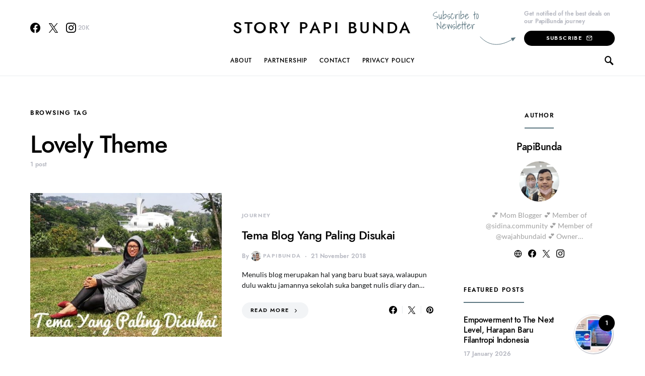

--- FILE ---
content_type: text/css
request_url: https://papibunda.com/wp-content/themes/overflow/style.css?ver=1.5.5
body_size: 25052
content:
@charset "UTF-8";
/*
Theme Name:           Overflow
Theme URI:            http://codesupply.co/themes/overflow
Description:          Contemporary Blog & Magazine WordPress Theme
Author:               Code Supply Co.
Author URI:           https://codesupply.co
Version:              1.5.5
Tags:                 two-columns, right-sidebar, custom-colors, editor-style, theme-options, featured-images, custom-menu, sticky-post, translation-ready
License:              GNU General Public License version 3.0
License URI:          http://www.gnu.org/licenses/gpl-3.0.html
Text Domain:          overflow
*/
/*--------------------------------------------------------------
>>> TABLE OF CONTENTS:
----------------------------------------------------------------
# Reboot
# Base
# Utilities
# Layout
# Elements
# Widgets
# Media
# Vendors

/*--------------------------------------------------------------
# Reboot
--------------------------------------------------------------*/
*,
*::before,
*::after {
	box-sizing: border-box;
}

html {
	font-family: sans-serif;
	line-height: 1.15;
	-webkit-text-size-adjust: 100%;
	-webkit-tap-highlight-color: rgba(0, 0, 0, 0);
}

article, aside, figcaption, figure, footer, header, hgroup, main, nav, section {
	display: block;
}

body {
	margin: 0;
	font-family: -apple-system, BlinkMacSystemFont, "Segoe UI", Roboto, "Helvetica Neue", Arial, "Noto Sans", sans-serif, "Apple Color Emoji", "Segoe UI Emoji", "Segoe UI Symbol", "Noto Color Emoji";
	font-size: 1rem;
	font-weight: 400;
	line-height: 1.5;
	color: #121416;
	text-align: left;
	background-color: #fff;
}

[tabindex="-1"]:focus {
	outline: 0 !important;
}

hr, .wp-block-separator {
	box-sizing: content-box;
	height: 0;
	overflow: visible;
}

h1, h2, h3, h4, h5, h6 {
	margin-top: 0;
	margin-bottom: 1rem;
}

p {
	margin-top: 0;
	margin-bottom: 1rem;
}

abbr[title],
abbr[data-original-title] {
	text-decoration: underline;
	-webkit-text-decoration: underline dotted;
	text-decoration: underline dotted;
	cursor: help;
	border-bottom: 0;
	-webkit-text-decoration-skip-ink: none;
	text-decoration-skip-ink: none;
}

address {
	margin-bottom: 1rem;
	font-style: normal;
	line-height: inherit;
}

ol,
ul,
dl {
	margin-top: 0;
	margin-bottom: 1rem;
}

ol ol,
ul ul,
ol ul,
ul ol {
	margin-bottom: 0;
}

dt {
	font-weight: 700;
}

dd {
	margin-bottom: .5rem;
	margin-left: 0;
}

blockquote {
	margin: 0 0 1rem;
}

b,
strong {
	font-weight: bolder;
}

small {
	font-size: 80%;
}

sub,
sup {
	position: relative;
	font-size: 75%;
	line-height: 0;
	vertical-align: baseline;
}

sub {
	bottom: -.25em;
}

sup {
	top: -.5em;
}

a {
	color: #000000;
	text-decoration: none;
	background-color: transparent;
}

a:hover {
	color: #b7b9c2;
	text-decoration: none;
}

a:not([href]):not([tabindex]) {
	color: inherit;
	text-decoration: none;
}

a:not([href]):not([tabindex]):hover, a:not([href]):not([tabindex]):focus {
	color: inherit;
	text-decoration: none;
}

a:not([href]):not([tabindex]):focus {
	outline: 0;
}

pre,
code,
kbd,
samp {
	font-family: SFMono-Regular, Menlo, Monaco, Consolas, "Liberation Mono", "Courier New", monospace;
	font-size: 1em;
}

pre {
	margin-top: 0;
	margin-bottom: 1rem;
	overflow: auto;
}

figure {
	margin: 0 0 1rem;
}

img {
	vertical-align: middle;
	border-style: none;
}

svg {
	overflow: hidden;
	vertical-align: middle;
}

table, .wp-block-table {
	border-collapse: collapse;
}

caption {
	padding-top: 0.75rem;
	padding-bottom: 0.75rem;
	color: #6c757d;
	text-align: left;
	caption-side: bottom;
}

th {
	text-align: inherit;
}

label {
	display: inline-block;
	margin-bottom: 0.5rem;
}

button {
	border-radius: 0;
}

button:focus {
	outline: 1px dotted;
	outline: 5px auto -webkit-focus-ring-color;
}

input,
button,
select,
optgroup,
textarea {
	margin: 0;
	font-family: inherit;
	font-size: inherit;
	line-height: inherit;
}

button,
input {
	overflow: visible;
}

button,
select {
	text-transform: none;
}

button,
[type="button"],
[type="reset"],
[type="submit"] {
	-webkit-appearance: button;
}

button::-moz-focus-inner,
[type="button"]::-moz-focus-inner,
[type="reset"]::-moz-focus-inner,
[type="submit"]::-moz-focus-inner {
	padding: 0;
	border-style: none;
}

input[type="radio"],
input[type="checkbox"] {
	box-sizing: border-box;
	padding: 0;
}

input[type="date"],
input[type="time"],
input[type="datetime-local"],
input[type="month"] {
	-webkit-appearance: listbox;
}

textarea {
	overflow: auto;
	resize: vertical;
}

fieldset {
	min-width: 0;
	padding: 0;
	margin: 0;
	border: 0;
}

legend {
	display: block;
	width: 100%;
	max-width: 100%;
	padding: 0;
	margin-bottom: .5rem;
	font-size: 1.5rem;
	line-height: inherit;
	color: inherit;
	white-space: normal;
}

progress {
	vertical-align: baseline;
}

[type="number"]::-webkit-inner-spin-button,
[type="number"]::-webkit-outer-spin-button {
	height: auto;
}

[type="search"] {
	outline-offset: -2px;
	-webkit-appearance: none;
}

[type="search"]::-webkit-search-decoration {
	-webkit-appearance: none;
}

::-webkit-file-upload-button {
	font: inherit;
	-webkit-appearance: button;
}

output {
	display: inline-block;
}

summary {
	display: list-item;
	cursor: pointer;
}

template {
	display: none;
}

[hidden] {
	display: none !important;
}

/*--------------------------------------------------------------
# Base
--------------------------------------------------------------*/
/*--------------------------------------------------------------
## Typography
--------------------------------------------------------------*/
html {
	-webkit-font-smoothing: antialiased;
	-moz-osx-font-smoothing: grayscale;
	font-size: 16px;
}

h1, h2, h3, h4, h5, h6,
.h1, .h2, .h3, .h4, .h5, .h6 {
	margin-bottom: 1rem;
	font-family: inherit;
	font-weight: 500;
	line-height: 1.25;
	color: #000000;
	word-wrap: break-word;
}

h1, .h1 {
	font-size: 3rem;
}

h2, .h2 {
	font-size: 2rem;
}

h3, .h3 {
	font-size: 1.75rem;
}

h4, .h4 {
	font-size: 1.5rem;
}

h5, .h5 {
	font-size: 1.25rem;
}

h6, .h6 {
	font-size: 1rem;
}

hr, .wp-block-separator {
	border: 0;
	border-top: 1px solid rgba(0, 0, 0, 0.1);
	margin-top: 48px !important;
	margin-bottom: 48px !important;
}

small, .small {
	font-size: 80%;
	font-weight: 400;
}

mark, .mark {
	padding: 0.2em;
	background-color: #fcf8e3;
}

/*--------------------------------------------------------------
## Font Style
--------------------------------------------------------------*/
.cs-breadcrumbs {
	font-size: 12px;
}

.title-block {
	margin-bottom: 1.5rem;
}

.entry-header .post-excerpt {
	font-size: 1.25rem;
}

.tagcloud a {
	font-size: 0.6875rem !important;
}

.tagcloud a:not(:last-child) {
	margin-right: 0.5rem;
}

/*--------------------------------------------------------------
## Tables
--------------------------------------------------------------*/
table, .wp-block-table {
	width: 100%;
	max-width: 100%;
	border-collapse: collapse;
	margin-bottom: 1rem;
	background-color: transparent;
}

table th, .wp-block-table th,
table td,
.wp-block-table td {
	padding: 0.75rem;
	vertical-align: top;
	border: none;
	border-top: 1px solid #dee2e6;
}

table thead th, .wp-block-table thead th {
	vertical-align: bottom;
	border-bottom: 2px solid #dee2e6;
}

table tbody + tbody, .wp-block-table tbody + tbody {
	border-top: 2px solid #dee2e6;
}

.wp-block-table .wp-block-table__cell-content {
	padding: 0;
}

.table-bordered {
	border: 1px solid #dee2e6;
}

.table-bordered th,
.table-bordered td {
	border: 1px solid #dee2e6;
}

.table-bordered thead th,
.table-bordered thead td {
	border-bottom-width: 2px;
}

.table-striped tbody tr:nth-of-type(odd) {
	background-color: rgba(0, 0, 0, 0.05);
}

@media (max-width: 599.98px) {
	.table-responsive-sm {
		display: block;
		width: 100%;
		overflow-x: auto;
		-webkit-overflow-scrolling: touch;
		-ms-overflow-style: -ms-autohiding-scrollbar;
	}
}

@media (max-width: 719.98px) {
	.table-responsive-md {
		display: block;
		width: 100%;
		overflow-x: auto;
		-webkit-overflow-scrolling: touch;
		-ms-overflow-style: -ms-autohiding-scrollbar;
	}
}

@media (max-width: 1019.98px) {
	.table-responsive-lg {
		display: block;
		width: 100%;
		overflow-x: auto;
		-webkit-overflow-scrolling: touch;
		-ms-overflow-style: -ms-autohiding-scrollbar;
	}
}

@media (max-width: 1199.98px) {
	.table-responsive-xl {
		display: block;
		width: 100%;
		overflow-x: auto;
		-webkit-overflow-scrolling: touch;
		-ms-overflow-style: -ms-autohiding-scrollbar;
	}
}

@media (max-width: 1919.98px) {
	.table-responsive-full {
		display: block;
		width: 100%;
		overflow-x: auto;
		-webkit-overflow-scrolling: touch;
		-ms-overflow-style: -ms-autohiding-scrollbar;
	}
}

.table-responsive {
	display: block;
	width: 100%;
	overflow-x: auto;
	-webkit-overflow-scrolling: touch;
	-ms-overflow-style: -ms-autohiding-scrollbar;
}

/*--------------------------------------------------------------
## Forms
--------------------------------------------------------------*/
input[type="text"],
input[type="email"],
input[type="url"],
input[type="password"],
input[type="search"],
input[type="number"],
input[type="tel"],
input[type="range"],
input[type="date"],
input[type="month"],
input[type="week"],
input[type="time"],
input[type="datetime"],
input[type="datetime-local"],
input[type="color"],
select,
textarea {
	display: block;
	width: 100%;
	font-size: 0.75rem;
	padding: 0.375rem 1rem;
	line-height: 1.7rem;
	color: #495057;
	background-color: #F2F4F6;
	border: 2px solid #F2F4F6;
	border-radius: 0;
	transition: background-color 0.15s ease-in-out;
}

@media screen and (prefers-reduced-motion: reduce) {
	input[type="text"],
	input[type="email"],
	input[type="url"],
	input[type="password"],
	input[type="search"],
	input[type="number"],
	input[type="tel"],
	input[type="range"],
	input[type="date"],
	input[type="month"],
	input[type="week"],
	input[type="time"],
	input[type="datetime"],
	input[type="datetime-local"],
	input[type="color"],
	select,
	textarea {
		transition: none;
	}
}

input[type="text"]::-ms-expand,
input[type="email"]::-ms-expand,
input[type="url"]::-ms-expand,
input[type="password"]::-ms-expand,
input[type="search"]::-ms-expand,
input[type="number"]::-ms-expand,
input[type="tel"]::-ms-expand,
input[type="range"]::-ms-expand,
input[type="date"]::-ms-expand,
input[type="month"]::-ms-expand,
input[type="week"]::-ms-expand,
input[type="time"]::-ms-expand,
input[type="datetime"]::-ms-expand,
input[type="datetime-local"]::-ms-expand,
input[type="color"]::-ms-expand,
select::-ms-expand,
textarea::-ms-expand {
	background-color: transparent;
	border: 0;
}

input[type="text"]:focus,
input[type="email"]:focus,
input[type="url"]:focus,
input[type="password"]:focus,
input[type="search"]:focus,
input[type="number"]:focus,
input[type="tel"]:focus,
input[type="range"]:focus,
input[type="date"]:focus,
input[type="month"]:focus,
input[type="week"]:focus,
input[type="time"]:focus,
input[type="datetime"]:focus,
input[type="datetime-local"]:focus,
input[type="color"]:focus,
select:focus,
textarea:focus {
	background-color: #FFFFFF;
	box-shadow: none;
	outline: 0;
}

input[type="text"]::-moz-placeholder, input[type="email"]::-moz-placeholder, input[type="url"]::-moz-placeholder, input[type="password"]::-moz-placeholder, input[type="search"]::-moz-placeholder, input[type="number"]::-moz-placeholder, input[type="tel"]::-moz-placeholder, input[type="range"]::-moz-placeholder, input[type="date"]::-moz-placeholder, input[type="month"]::-moz-placeholder, input[type="week"]::-moz-placeholder, input[type="time"]::-moz-placeholder, input[type="datetime"]::-moz-placeholder, input[type="datetime-local"]::-moz-placeholder, input[type="color"]::-moz-placeholder, select::-moz-placeholder, textarea::-moz-placeholder {
	color: #b7b9c2;
	opacity: 1;
}

input[type="text"]:-ms-input-placeholder, input[type="email"]:-ms-input-placeholder, input[type="url"]:-ms-input-placeholder, input[type="password"]:-ms-input-placeholder, input[type="search"]:-ms-input-placeholder, input[type="number"]:-ms-input-placeholder, input[type="tel"]:-ms-input-placeholder, input[type="range"]:-ms-input-placeholder, input[type="date"]:-ms-input-placeholder, input[type="month"]:-ms-input-placeholder, input[type="week"]:-ms-input-placeholder, input[type="time"]:-ms-input-placeholder, input[type="datetime"]:-ms-input-placeholder, input[type="datetime-local"]:-ms-input-placeholder, input[type="color"]:-ms-input-placeholder, select:-ms-input-placeholder, textarea:-ms-input-placeholder {
	color: #b7b9c2;
	opacity: 1;
}

input[type="text"]::placeholder,
input[type="email"]::placeholder,
input[type="url"]::placeholder,
input[type="password"]::placeholder,
input[type="search"]::placeholder,
input[type="number"]::placeholder,
input[type="tel"]::placeholder,
input[type="range"]::placeholder,
input[type="date"]::placeholder,
input[type="month"]::placeholder,
input[type="week"]::placeholder,
input[type="time"]::placeholder,
input[type="datetime"]::placeholder,
input[type="datetime-local"]::placeholder,
input[type="color"]::placeholder,
select::placeholder,
textarea::placeholder {
	color: #b7b9c2;
	opacity: 1;
}

input[type="text"]:disabled, input[type="text"][readonly],
input[type="email"]:disabled,
input[type="email"][readonly],
input[type="url"]:disabled,
input[type="url"][readonly],
input[type="password"]:disabled,
input[type="password"][readonly],
input[type="search"]:disabled,
input[type="search"][readonly],
input[type="number"]:disabled,
input[type="number"][readonly],
input[type="tel"]:disabled,
input[type="tel"][readonly],
input[type="range"]:disabled,
input[type="range"][readonly],
input[type="date"]:disabled,
input[type="date"][readonly],
input[type="month"]:disabled,
input[type="month"][readonly],
input[type="week"]:disabled,
input[type="week"][readonly],
input[type="time"]:disabled,
input[type="time"][readonly],
input[type="datetime"]:disabled,
input[type="datetime"][readonly],
input[type="datetime-local"]:disabled,
input[type="datetime-local"][readonly],
input[type="color"]:disabled,
input[type="color"][readonly],
select:disabled,
select[readonly],
textarea:disabled,
textarea[readonly] {
	background-color: #e9ecef;
	opacity: 1;
}

select:not([size]):not([multiple]) {
	height: calc(2.25rem + 4px);
}

select:focus::-ms-value {
	color: #495057;
	background-color: #F2F4F6;
}

button,
input[type="button"],
input[type="reset"],
input[type="submit"],
.button {
	display: inline-block;
	font-weight: 400;
	text-align: center;
	white-space: nowrap;
	vertical-align: middle;
	-webkit-user-select: none;
	-moz-user-select: none;
	-ms-user-select: none;
	user-select: none;
	cursor: pointer;
	border: 1px solid transparent;
	padding: 0.375rem 1rem;
	font-size: 1rem;
	line-height: 1.5;
	border-radius: 0;
	transition: color 0.15s ease-in-out, background-color 0.15s ease-in-out, border-color 0.15s ease-in-out, box-shadow 0.15s ease-in-out;
	background-color: #000000;
	color: white;
}

@media screen and (prefers-reduced-motion: reduce) {
	button,
	input[type="button"],
	input[type="reset"],
	input[type="submit"],
	.button {
		transition: none;
	}
}

button:hover, button:focus,
input[type="button"]:hover,
input[type="button"]:focus,
input[type="reset"]:hover,
input[type="reset"]:focus,
input[type="submit"]:hover,
input[type="submit"]:focus,
.button:hover,
.button:focus {
	background: rgba(0, 0, 0, 0.75);
	text-decoration: none;
	color: #fff;
}

button:focus,
input[type="button"]:focus,
input[type="reset"]:focus,
input[type="submit"]:focus,
.button:focus {
	outline: 0;
}

.button-transparent {
	background: transparent;
	color: #000000;
}

.button-transparent:hover, .button-transparent:focus {
	color: #6c757d;
}

.post-password-form {
	padding: 40px;
	background: #f8f9fa;
}

.post-password-form label {
	margin-bottom: 0;
	flex: 1;
}

.post-password-form input[type="password"] {
	background-color: #fff;
	min-height: 40px;
}

.post-password-form input[type="submit"] {
	padding: 0 2rem;
	min-height: 40px;
	height: 100%;
	border-radius: 0;
}

.post-password-form > p:first-child {
	font-size: 1.25rem;
	margin-bottom: 2rem;
}

.post-password-form > p:last-child {
	display: flex;
	align-items: flex-end;
	margin-bottom: 0;
}

.cs-input-group {
	position: relative;
	display: flex;
	flex-wrap: wrap;
	align-items: stretch;
	width: 100%;
}

.cs-input-group input[type="text"],
.cs-input-group input[type="email"],
.cs-input-group input[type="url"],
.cs-input-group input[type="password"],
.cs-input-group input[type="search"],
.cs-input-group input[type="number"],
.cs-input-group input[type="tel"] {
	position: relative;
	z-index: 2;
	flex: 1 1 auto;
	width: 1%;
	margin-bottom: 0;
}

.cs-input-group button {
	line-height: 1.5rem;
}

.cs-input-group .search-submit {
	border-top-left-radius: 0;
	border-bottom-left-radius: 0;
}

.search-form {
	transition: .2s ease box-shadow;
	border-radius: 0;
}

/*--------------------------------------------------------------
## Icons
--------------------------------------------------------------*/
@font-face {
	font-family: "cs-icons";
	src: url("css/icons/icons.ttf") format("truetype"), url("css/icons/icons.woff") format("woff"), url("css/icons/icons.svg#icons") format("svg");
	font-weight: normal;
	font-style: normal;
	font-display: swap;
}

[class^="cs-icon-"],
[class*=" cs-icon-"] {
	/* use !important to prevent issues with browser extensions that change fonts */
	font-family: "cs-icons" !important;
	speak: none;
	font-style: normal;
	font-weight: normal;
	font-variant: normal;
	text-transform: none;
	line-height: 1;
	/* Better Font Rendering =========== */
	-webkit-font-smoothing: antialiased;
	-moz-osx-font-smoothing: grayscale;
}

.cs-icon-share-top:before {
	content: "\e934";
}

.cs-icon-volume-x:before {
	content: "\e931";
}

.cs-icon-volume-2:before {
	content: "\e932";
}

.cs-icon-pause-circle:before {
	content: "\e92f";
}

.cs-icon-play-circle:before {
	content: "\e91d";
}

.cs-icon-clock:before {
	content: "\e92e";
}

.cs-icon-bag:before {
	content: "\e92d";
}

.cs-icon-cart:before {
	content: "\e92c";
}

.cs-icon-activity:before {
	content: "\e900";
}

.cs-icon-alert-circle:before {
	content: "\e901";
}

.cs-icon-arrow-down:before {
	content: "\e902";
}

.cs-icon-arrow-down-circle:before {
	content: "\e903";
}

.cs-icon-arrow-left:before {
	content: "\e904";
}

.cs-icon-arrow-left-circle:before {
	content: "\e905";
}

.cs-icon-arrow-right:before {
	content: "\e906";
}

.cs-icon-arrow-right-circle:before {
	content: "\e907";
}

.cs-icon-arrow-up-circle:before {
	content: "\e908";
}

.cs-icon-at-sign:before {
	content: "\e909";
}

.cs-icon-award:before {
	content: "\e90a";
}

.cs-icon-bookmark:before {
	content: "\e90b";
}

.cs-icon-chevron-down:before {
	content: "\e90c";
}

.cs-icon-chevron-left:before {
	content: "\e90d";
}

.cs-icon-chevron-right:before {
	content: "\e90e";
}

.cs-icon-chevron-up:before {
	content: "\e90f";
}

.cs-icon-circle:before {
	content: "\e910";
}

.cs-icon-eye:before {
	content: "\e911";
}

.cs-icon-file:before {
	content: "\e912";
}

.cs-icon-file-text:before {
	content: "\e913";
}

.cs-icon-film:before {
	content: "\e914";
}

.cs-icon-help-circle:before {
	content: "\e915";
}

.cs-icon-info:before {
	content: "\e916";
}

.cs-icon-menu:before {
	content: "\e917";
}

.cs-icon-message-square:before {
	content: "\e918";
}

.cs-icon-more-horizontal:before {
	content: "\e919";
}

.cs-icon-more-vertical:before {
	content: "\e91a";
}

.cs-icon-music:before {
	content: "\e91b";
}

.cs-icon-play:before {
	content: "\e91c";
}

.cs-icon-play-circle:before {
	content: "\e91d";
}

.cs-icon-plus-circle:before {
	content: "\e91e";
}

.cs-icon-search:before {
	content: "\e91f";
}

.cs-icon-share:before {
	content: "\e920";
}

.cs-icon-tag:before {
	content: "\e921";
}

.cs-icon-watch:before {
	content: "\e922";
}

.cs-icon-x:before {
	content: "\e923";
}

.cs-icon-x-circle:before {
	content: "\e924";
}

.cs-icon-x-square:before {
	content: "\e925";
}

.cs-icon-youtube:before {
	content: "\e926";
}

.cs-icon-zap:before {
	content: "\e927";
}

.cs-icon-zoom-in:before {
	content: "\e928";
}

.cs-icon-zoom-out:before {
	content: "\e929";
}

/*--------------------------------------------------------------
## Colors
--------------------------------------------------------------*/
@media (min-width: 1020px) {
	body {
		background-color: #FFFFFF;
	}
}

a {
	transition: .2s color ease;
}

h1 a, h2 a, h3 a, h4 a, h5 a, h6 a,
.h1 a, .h2 a, .h3 a, .h4 a, .h5 a, .h6 a {
	color: #000000;
}

h1 a:hover, h1 a:focus, h2 a:hover, h2 a:focus, h3 a:hover, h3 a:focus, h4 a:hover, h4 a:focus, h5 a:hover, h5 a:focus, h6 a:hover, h6 a:focus,
.h1 a:hover,
.h1 a:focus, .h2 a:hover, .h2 a:focus, .h3 a:hover, .h3 a:focus, .h4 a:hover, .h4 a:focus, .h5 a:hover, .h5 a:focus, .h6 a:hover, .h6 a:focus {
	color: #6c757d;
	text-decoration: none;
}

.post-categories {
	color: #b7b9c2;
}

.post-categories a {
	color: #b7b9c2;
}

.post-categories a:hover, .post-categories a:focus {
	color: #000000;
}

.post-meta,
.cs-breadcrumbs {
	color: #b7b9c2;
}

.post-meta a,
.cs-breadcrumbs a {
	color: #121416;
}

.post-meta a:hover, .post-meta a:focus,
.cs-breadcrumbs a:hover,
.cs-breadcrumbs a:focus {
	color: #000000;
}

figcaption {
	color: #b7b9c2;
}

span[class*="meta-"] {
	color: #b7b9c2;
}

.archive-count {
	color: #b7b9c2;
}

.page-subtitle {
	color: #b7b9c2;
}

/*--------------------------------------------------------------
## Lists
--------------------------------------------------------------*/
.cs-list-articles {
	padding-left: 0;
	list-style: none;
}

.cs-list-articles > li > a {
	display: flex;
	padding-top: 0.25rem;
	padding-bottom: 0.25rem;
	line-height: 1.25rem;
	color: #6c757d;
	font-size: 0.875rem;
	position: relative;
	padding-left: 2rem;
}

.cs-list-articles > li > a:before {
	position: absolute;
	left: 0;
	top: 0;
	font-family: "cs-icons";
	content: "\e906";
	color: #ced4da;
	font-size: 14px;
	margin-right: 1rem;
	display: inline-block;
	transition: .2s ease all;
	display: flex;
	align-items: center;
	justify-content: center;
	width: 20px;
	height: 20px;
	border-radius: 100%;
	top: 4px;
}

.cs-list-articles > li > a:hover {
	color: #000000;
}

.cs-list-articles > li > a:hover:before {
	color: #fff;
	transition: .2s ease all;
	background: #6c757d;
}

/*--------------------------------------------------------------
## Entry
--------------------------------------------------------------*/
.entry .entry-content:after {
	content: '';
	clear: both;
	display: table;
}

.entry .entry-content > *:last-child:after,
.entry .entry-summary > *:last-child:after {
	content: '';
	clear: both;
	display: table;
}

.entry .entry-content > *,
.entry .entry-content .wp-block-column > *,
.entry .entry-content .wp-block-group__inner-container > *,
.entry .entry-content .wp-block-cover__inner-container > *,
.entry .entry-content .wp-block-media-text__content > *,
.entry .entry-content .cnvs-block-column-inner > div > *,
.entry .entry-content .cnvs-block-section-content-inner > *,
.entry .entry-content .cnvs-block-section-sidebar-inner > *,
.entry .entry-summary > *,
.entry .entry-summary .wp-block-column > *,
.entry .entry-summary .wp-block-group__inner-container > *,
.entry .entry-summary .wp-block-cover__inner-container > *,
.entry .entry-summary .wp-block-media-text__content > *,
.entry .entry-summary .cnvs-block-column-inner > div > *,
.entry .entry-summary .cnvs-block-section-content-inner > *,
.entry .entry-summary .cnvs-block-section-sidebar-inner > * {
	margin-top: 32px;
	margin-bottom: 32px;
}

@media (min-width: 600px) {
	.entry .entry-content > *,
	.entry .entry-content .wp-block-column > *,
	.entry .entry-content .wp-block-group__inner-container > *,
	.entry .entry-content .wp-block-cover__inner-container > *,
	.entry .entry-content .wp-block-media-text__content > *,
	.entry .entry-content .cnvs-block-column-inner > div > *,
	.entry .entry-content .cnvs-block-section-content-inner > *,
	.entry .entry-content .cnvs-block-section-sidebar-inner > *,
	.entry .entry-summary > *,
	.entry .entry-summary .wp-block-column > *,
	.entry .entry-summary .wp-block-group__inner-container > *,
	.entry .entry-summary .wp-block-cover__inner-container > *,
	.entry .entry-summary .wp-block-media-text__content > *,
	.entry .entry-summary .cnvs-block-column-inner > div > *,
	.entry .entry-summary .cnvs-block-section-content-inner > *,
	.entry .entry-summary .cnvs-block-section-sidebar-inner > * {
		margin-top: 32px;
		margin-bottom: 32px;
	}
}

.entry .entry-content > *:first-child,
.entry .entry-content .wp-block-column > *:first-child,
.entry .entry-content .wp-block-group__inner-container > *:first-child,
.entry .entry-content .wp-block-cover__inner-container > *:first-child,
.entry .entry-content .wp-block-media-text__content > *:first-child,
.entry .entry-content .cnvs-block-column-inner > div > *:first-child,
.entry .entry-content .cnvs-block-section-content-inner > *:first-child,
.entry .entry-content .cnvs-block-section-sidebar-inner > *:first-child,
.entry .entry-summary > *:first-child,
.entry .entry-summary .wp-block-column > *:first-child,
.entry .entry-summary .wp-block-group__inner-container > *:first-child,
.entry .entry-summary .wp-block-cover__inner-container > *:first-child,
.entry .entry-summary .wp-block-media-text__content > *:first-child,
.entry .entry-summary .cnvs-block-column-inner > div > *:first-child,
.entry .entry-summary .cnvs-block-section-content-inner > *:first-child,
.entry .entry-summary .cnvs-block-section-sidebar-inner > *:first-child {
	margin-top: 0;
}

.entry .entry-content > *:last-child,
.entry .entry-content .wp-block-column > *:last-child,
.entry .entry-content .wp-block-group__inner-container > *:last-child,
.entry .entry-content .wp-block-cover__inner-container > *:last-child,
.entry .entry-content .wp-block-media-text__content > *:last-child,
.entry .entry-content .cnvs-block-column-inner > div > *:last-child,
.entry .entry-content .cnvs-block-section-content-inner > *:last-child,
.entry .entry-content .cnvs-block-section-sidebar-inner > *:last-child,
.entry .entry-summary > *:last-child,
.entry .entry-summary .wp-block-column > *:last-child,
.entry .entry-summary .wp-block-group__inner-container > *:last-child,
.entry .entry-summary .wp-block-cover__inner-container > *:last-child,
.entry .entry-summary .wp-block-media-text__content > *:last-child,
.entry .entry-summary .cnvs-block-column-inner > div > *:last-child,
.entry .entry-summary .cnvs-block-section-content-inner > *:last-child,
.entry .entry-summary .cnvs-block-section-sidebar-inner > *:last-child {
	margin-bottom: 0;
}

.entry .entry-content .entry-content,
.entry .entry-content .entry-summary,
.entry .entry-summary .entry-content,
.entry .entry-summary .entry-summary {
	margin: inherit;
	max-width: inherit;
	padding: inherit;
}

@media (min-width: 600px) {
	.entry .entry-content .entry-content,
	.entry .entry-content .entry-summary,
	.entry .entry-summary .entry-content,
	.entry .entry-summary .entry-summary {
		margin: inherit;
		max-width: inherit;
		padding: inherit;
	}
}

/*--------------------------------------------------------------
## Entry Content
--------------------------------------------------------------*/
.entry-content {
	line-height: 1.75;
}

.entry-content > a,
.entry-content > p > a,
.entry-content > ul li > a,
.entry-content > ol li > a,
.entry-content > p > em > a,
.entry-content > p > strong > a {
	text-decoration: underline;
}

.entry-content > a:hover, .entry-content > a:focus,
.entry-content > p > a:hover,
.entry-content > p > a:focus,
.entry-content > ul li > a:hover,
.entry-content > ul li > a:focus,
.entry-content > ol li > a:hover,
.entry-content > ol li > a:focus,
.entry-content > p > em > a:hover,
.entry-content > p > em > a:focus,
.entry-content > p > strong > a:hover,
.entry-content > p > strong > a:focus {
	text-decoration: none;
}

.entry-content > blockquote {
	position: relative;
	font-size: 1.25rem;
	line-height: 1.5;
	margin-left: 0;
	margin-right: 0;
	margin-top: 48px;
	margin-bottom: 48px;
	padding: 1.5rem 0;
	border-left: 0;
	border-top: 1px #e9ecef solid;
	border-bottom: 1px #e9ecef solid;
}

.entry-content > blockquote cite {
	display: block;
	color: #b7b9c2;
	font-size: 0.875rem;
	font-style: italic;
	margin-top: 0.5rem;
}

.entry-content > blockquote p {
	line-height: 1.5;
}

.entry-content > blockquote p:first-child {
	font-size: inherit;
	margin-top: 0;
}

.entry-content > blockquote p:last-child {
	margin-bottom: 0;
}

.entry-content cite {
	color: #b7b9c2;
}

.entry-content .wp-caption-dd {
	color: #b7b9c2;
	margin-left: 0;
}

.entry-content .cs-embed {
	margin-top: 48px;
	margin-bottom: 48px;
}

.alignnone {
	max-width: 100%;
}

.alignleft {
	float: none;
	margin-right: 0;
}

.alignleft:first-child + * {
	margin-top: 0;
}

@media (min-width: 600px) {
	.alignleft {
		float: left;
		margin-right: 2rem;
	}
}

.alignright {
	float: none;
	margin-left: 0;
}

.alignright:first-child + * {
	margin-top: 0;
}

@media (min-width: 600px) {
	.alignright {
		float: right;
		margin-left: 2rem;
	}
}

.aligncenter {
	display: block;
	clear: both;
	margin-left: auto;
	margin-right: auto;
	max-width: 100%;
}

.aligncenter .wp-caption-text,
.aligncenter .wp-caption-dd {
	text-align: center;
}

img.alignleft,
img.alignright {
	margin-bottom: 1rem;
}

/** =========== Blocks =========== */
.wp-block-columns > *:first-child {
	margin-top: 0;
}

.wp-block-columns > *:last-child {
	margin-bottom: 0;
}

.wp-block-columns .wp-block-column > *:first-child {
	margin-top: 0;
}

.wp-block-columns .wp-block-column > *:last-child {
	margin-bottom: 0;
}

@media only screen and (min-width: 600px) {
	.wp-block-columns {
		flex-wrap: nowrap;
	}
}

p.has-background {
	padding: 1.5rem 2rem;
}

p.wp-block-subhead {
	font-size: 1.25rem;
	color: #b7b9c2;
	opacity: 1;
}

p.has-drop-cap:not(:focus):first-letter {
	font-size: 4rem;
	line-height: 1;
	margin-top: 0.5rem;
	margin-right: 2rem;
	margin-bottom: 0.5rem;
}

.wp-block-separator:not(.is-style-dots) {
	border-top: none;
	border-bottom: 1px solid rgba(0, 0, 0, 0.1);
	max-width: 680px;
}

.wp-block-separator.is-style-dots {
	border: none;
	text-align: left;
}

.wp-block-separator.is-style-dots:before {
	padding-left: 0;
	color: #b7b9c2;
}

.wp-block-button.alignleft {
	text-align: left;
}

.wp-block-button.alignright {
	text-align: right;
}

.wp-block-button.aligncenter {
	text-align: center;
}

.wp-block-button .wp-block-button__link {
	transition: opacity 0.2s;
}

.wp-block-button .wp-block-button__link:not(.has-background) {
	background-color: #000000;
}

.wp-block-button .wp-block-button__link:not(.has-text-color) {
	color: white;
}

.wp-block-button .wp-block-button__link:hover {
	opacity: 0.7;
	cursor: pointer;
}

.wp-block-button:not(.is-style-squared) .wp-block-button__link {
	border-radius: 2rem;
}

.wp-block-code {
	background-color: rgba(0, 0, 0, 0.05);
	padding: 1rem 1.5rem;
	font-family: Menlo, Consolas, monaco, monospace;
	line-height: 1.75;
	font-size: 0.875rem;
	color: #000000;
	white-space: pre-wrap;
	border-radius: 0;
	border: none;
}

.wp-block-code .editor-plain-text {
	background-color: transparent;
}

.wp-block-preformatted {
	background-color: rgba(0, 0, 0, 0.05);
	padding: 1rem 1.5rem;
}

.wp-block-preformatted pre {
	padding: 0;
}

.wp-block-preformatted,
.wp-block-preformatted pre {
	font-family: Menlo, Consolas, monaco, monospace;
	line-height: 1.75;
	font-size: 0.875rem;
	color: #000000;
	white-space: pre-wrap;
}

.wp-block-verse {
	background-color: rgba(0, 0, 0, 0.05);
	padding: 1rem 1.5rem;
}

.wp-block-verse pre {
	padding: 0;
}

.wp-block-verse,
.wp-block-verse pre {
	font-family: Menlo, Consolas, monaco, monospace;
	line-height: 1.75;
	font-size: 0.875rem;
	color: #000000;
	overflow: auto;
}

.wp-block-audio figcaption {
	color: #b7b9c2;
	text-align: center;
}

.wp-block-embed figcaption {
	color: #b7b9c2;
	text-align: center;
}

.wp-block-video video {
	width: 100%;
}

.wp-block-media-text p:last-child {
	margin-bottom: 0;
}

@media (max-width: 599.98px) {
	.wp-block-media-text.is-stacked-on-mobile .wp-block-media-text__content {
		padding-top: 8%;
		padding-bottom: 0;
	}
	.wp-block-media-text.is-stacked-on-mobile.has-media-on-the-right .wp-block-media-text__content {
		padding-top: 0;
		padding-bottom: 8%;
	}
}

.wp-block-image figcaption {
	color: #b7b9c2;
	text-align: center;
}

@media (min-width: 600px) {
	.wp-block-image figcaption {
		text-align: initial;
	}
}

.wp-block-image .alignleft figcaption, .wp-block-image .alignright figcaption,
.wp-block-image .aligncenter figcaption, .wp-block-image .alignwide figcaption,
.wp-block-image .alignfull figcaption {
	text-align: center;
}

.wp-block-image.alignleft figcaption, .wp-block-image.alignright figcaption, .wp-block-image.aligncenter figcaption, .wp-block-image.alignwide figcaption, .wp-block-image.alignfull figcaption {
	text-align: center;
}

.wp-block-image .alignleft, .wp-block-image.alignleft {
	float: none;
	margin-right: 0;
}

@media (min-width: 600px) {
	.wp-block-image .alignleft, .wp-block-image.alignleft {
		float: left;
		margin-right: 2rem;
	}
}

.wp-block-image .alignright, .wp-block-image.alignright {
	float: none;
	margin-left: 0;
}

@media (min-width: 600px) {
	.wp-block-image .alignright, .wp-block-image.alignright {
		float: right;
		margin-left: 2rem;
	}
}

@media (max-width: 599.98px) {
	.wp-block-image .alignleft,
	.wp-block-image .alignright {
		margin-left: auto;
		margin-right: auto;
	}
}

.wp-block-gallery.has-nested-images {
	display: flex;
}

.wp-block-cover,
.wp-block-cover-image {
	display: flex;
	justify-content: center;
	align-items: center;
	min-height: auto;
}

.wp-block-cover:after,
.wp-block-cover-image:after {
	width: 0;
	padding-bottom: 56.25%;
	height: 100%;
	content: '';
}

.wp-block-cover.alignleft:after, .wp-block-cover.alignright:after,
.wp-block-cover-image.alignleft:after,
.wp-block-cover-image.alignright:after {
	padding-bottom: 75%;
}

.wp-block-cover.alignfull:after, .wp-block-cover.alignwide:after,
.wp-block-cover-image.alignfull:after,
.wp-block-cover-image.alignwide:after {
	padding-bottom: 40%;
}

.wp-block-cover .wp-block-cover-text,
.wp-block-cover-image .wp-block-cover-text {
	font-size: 2rem;
	line-height: 1.25;
	padding: 1rem;
}

@media (min-width: 600px) {
	.wp-block-cover .wp-block-cover-text,
	.wp-block-cover-image .wp-block-cover-text {
		padding: 2rem;
	}
}

.wp-block-quote:not(.is-large), .wp-block-quote:not(.is-style-large) {
	position: relative;
	font-size: 1.25rem;
	line-height: 1.5;
	padding: 1.5rem 0;
	margin-top: 48px;
	margin-bottom: 48px;
	border-top: 1px #e9ecef solid;
	border-bottom: 1px #e9ecef solid;
	color: #000000;
}

.wp-block-quote:not(.is-large):not(.is-style-large) {
	border-left: 0;
}

.wp-block-quote p {
	line-height: 1.5;
}

.wp-block-quote p:first-child {
	font-size: inherit;
	margin-top: 0;
}

.wp-block-quote p:last-child {
	margin-bottom: 0;
}

.wp-block-quote cite {
	font-style: italic;
	color: #b7b9c2;
	line-height: 1.5;
}

.wp-block-quote .wp-block-quote__citation {
	font-style: italic;
	color: #b7b9c2;
	line-height: 1.5;
}

.wp-block-quote.is-large p,
.wp-block-quote.is-large p:first-child, .wp-block-quote.is-style-large p,
.wp-block-quote.is-style-large p:first-child {
	font-size: 1.5rem;
	font-style: normal;
	line-height: 1.6;
}

.wp-block-quote.is-large cite,
.wp-block-quote.is-large footer, .wp-block-quote.is-style-large cite,
.wp-block-quote.is-style-large footer {
	font-size: 0.875rem;
	text-align: left;
}

.wp-block-pullquote.alignleft,
.wp-block-pullquote.alignright,
.wp-block-cover-image.alignleft,
.wp-block-cover-image.alignright,
.wp-block-cover.alignleft,
.wp-block-cover.alignright {
	max-width: 100%;
}

@media (min-width: 600px) {
	.wp-block-pullquote.alignleft,
	.wp-block-pullquote.alignright,
	.wp-block-cover-image.alignleft,
	.wp-block-cover-image.alignright,
	.wp-block-cover.alignleft,
	.wp-block-cover.alignright {
		max-width: calc(50% - 1rem);
	}
}

.wp-block-pullquote {
	border-top: 4px solid #000000;
	border-bottom: 4px solid #000000;
	padding: 2rem 1rem;
}

.wp-block-pullquote blockquote {
	margin: 0;
}

.wp-block-pullquote p {
	font-size: 1.75rem;
	line-height: 1.5;
}

.wp-block-pullquote .alignleft p,
.wp-block-pullquote .alignright p {
	font-size: 1.25rem;
}

.wp-block-pullquote blockquote:not(.has-text-color) {
	color: #000000;
}

.wp-block-pullquote blockquote:not(.has-text-color) cite,
.wp-block-pullquote blockquote:not(.has-text-color) footer,
.wp-block-pullquote blockquote:not(.has-text-color) .wp-block-pullquote__citation {
	color: #b7b9c2;
	font-style: italic;
}

.wp-block-latest-comments {
	border-top: 1px solid #e9ecef;
	border-bottom: 1px solid #e9ecef;
	padding: 2rem 0;
	margin: 0;
}

.wp-block-latest-comments .wp-block-latest-comments__comment {
	margin: 2rem 0 0;
}

.wp-block-latest-comments .wp-block-latest-comments__comment:first-child {
	margin-top: 0;
}

.wp-block-latest-comments .wp-block-latest-comments__comment > article {
	border: none !important;
	margin: 0 !important;
	padding: 0 !important;
}

.wp-block-latest-comments .wp-block-latest-comments__comment-date {
	color: #b7b9c2;
	font-size: 0.875rem;
}

.wp-block-latest-comments .wp-block-latest-comments__comment-excerpt p {
	font-size: inherit;
	line-height: inherit;
	margin: 0.5rem 0;
}

.wp-block-latest-comments .wp-block-latest-comments__comment-excerpt p:last-child {
	margin-bottom: 0;
}

.wp-block-latest-posts,
.wp-block-categories-list,
.wp-block-categories__list,
.wp-block-archives-list {
	padding-left: 0;
	list-style: none;
	padding-left: 0;
	padding-right: 0;
	text-align: left;
}

.wp-block-latest-posts li,
.wp-block-categories-list li,
.wp-block-categories__list li,
.wp-block-archives-list li {
	display: flex;
	align-items: center;
	flex-wrap: wrap;
}

.wp-block-latest-posts > li a,
.wp-block-categories-list > li a,
.wp-block-categories__list > li a,
.wp-block-archives-list > li a {
	padding-top: 0.25rem;
	padding-bottom: 0.25rem;
}

.wp-block-latest-posts > li > a,
.wp-block-categories-list > li > a,
.wp-block-categories__list > li > a,
.wp-block-archives-list > li > a {
	display: flex;
	position: relative;
	padding-left: 2rem;
}

.wp-block-latest-posts > li > a:before,
.wp-block-categories-list > li > a:before,
.wp-block-categories__list > li > a:before,
.wp-block-archives-list > li > a:before {
	position: absolute;
	left: 0;
	top: 8px;
	font-family: "cs-icons";
	content: "\e906";
	color: #ced4da;
	font-size: 14px;
	margin-right: 1rem;
	display: inline-block;
	transition: .2s ease all;
	display: flex;
	align-items: center;
	justify-content: center;
	width: 20px;
	height: 20px;
	border-radius: 100%;
}

.wp-block-latest-posts > li > a:hover,
.wp-block-categories-list > li > a:hover,
.wp-block-categories__list > li > a:hover,
.wp-block-archives-list > li > a:hover {
	color: #000000;
}

.wp-block-latest-posts > li > a:hover:before,
.wp-block-categories-list > li > a:hover:before,
.wp-block-categories__list > li > a:hover:before,
.wp-block-archives-list > li > a:hover:before {
	color: #fff;
	transition: .2s ease all;
	background: #6c757d;
}

.wp-block-latest-posts .wp-block-latest-posts__post-date,
.wp-block-categories-list .wp-block-latest-posts__post-date,
.wp-block-categories__list .wp-block-latest-posts__post-date,
.wp-block-archives-list .wp-block-latest-posts__post-date {
	margin-left: 2rem;
	flex: 0 0 100%;
	font-size: 0.875rem;
	color: #b7b9c2;
}

.wp-block-latest-posts .children,
.wp-block-latest-posts .wp-block-categories__list,
.wp-block-categories-list .children,
.wp-block-categories-list .wp-block-categories__list,
.wp-block-categories__list .children,
.wp-block-categories__list .wp-block-categories__list,
.wp-block-archives-list .children,
.wp-block-archives-list .wp-block-categories__list {
	flex: 0 0 100%;
}

.wp-block-categories > .wp-block-categories__list {
	padding: 0;
}

.wp-block-archives.wp-block-archives-list {
	padding: 0;
}

.wp-block-categories-list a,
.wp-block-categories__list a,
.wp-block-archives-list a {
	padding-right: 0.5rem;
}

/*--------------------------------------------------------------
# Utilities
--------------------------------------------------------------*/
/*--------------------------------------------------------------
## Background
--------------------------------------------------------------*/
.cs-bg-dark {
	color: rgba(255, 255, 255, 0.9);
}

.cs-bg-dark h1, .cs-bg-dark h2, .cs-bg-dark h3, .cs-bg-dark h4, .cs-bg-dark h5, .cs-bg-dark h6,
.cs-bg-dark .h1, .cs-bg-dark .h2, .cs-bg-dark .h3, .cs-bg-dark .h4, .cs-bg-dark .h5, .cs-bg-dark .h6 {
	color: #fff;
}

.cs-bg-dark h1 a, .cs-bg-dark h2 a, .cs-bg-dark h3 a, .cs-bg-dark h4 a, .cs-bg-dark h5 a, .cs-bg-dark h6 a,
.cs-bg-dark .h1 a, .cs-bg-dark .h2 a, .cs-bg-dark .h3 a, .cs-bg-dark .h4 a, .cs-bg-dark .h5 a, .cs-bg-dark .h6 a {
	transition: .2s ease all !important;
	color: #fff;
}

.cs-bg-dark h1:hover a, .cs-bg-dark h1:focus a, .cs-bg-dark h2:hover a, .cs-bg-dark h2:focus a, .cs-bg-dark h3:hover a, .cs-bg-dark h3:focus a, .cs-bg-dark h4:hover a, .cs-bg-dark h4:focus a, .cs-bg-dark h5:hover a, .cs-bg-dark h5:focus a, .cs-bg-dark h6:hover a, .cs-bg-dark h6:focus a,
.cs-bg-dark .h1:hover a,
.cs-bg-dark .h1:focus a, .cs-bg-dark .h2:hover a, .cs-bg-dark .h2:focus a, .cs-bg-dark .h3:hover a, .cs-bg-dark .h3:focus a, .cs-bg-dark .h4:hover a, .cs-bg-dark .h4:focus a, .cs-bg-dark .h5:hover a, .cs-bg-dark .h5:focus a, .cs-bg-dark .h6:hover a, .cs-bg-dark .h6:focus a {
	color: rgba(255, 255, 255, 0.75);
}

.cs-bg-dark a,
.cs-bg-dark .entry-content a,
.cs-bg-dark .meta-category a,
.cs-bg-dark .meta-comments a,
.cs-bg-dark .post-meta .author a {
	color: rgba(255, 255, 255, 0.8);
}

.cs-bg-dark a:hover, .cs-bg-dark a:focus,
.cs-bg-dark .entry-content a:hover,
.cs-bg-dark .entry-content a:focus,
.cs-bg-dark .meta-category a:hover,
.cs-bg-dark .meta-category a:focus,
.cs-bg-dark .meta-comments a:hover,
.cs-bg-dark .meta-comments a:focus,
.cs-bg-dark .post-meta .author a:hover,
.cs-bg-dark .post-meta .author a:focus {
	color: white;
}

.cs-bg-dark .title-block {
	color: rgba(255, 255, 255, 0.7);
}

.cs-bg-dark caption,
.cs-bg-dark figcaption,
.cs-bg-dark .post-meta,
.cs-bg-dark .cs-breadcrumbs {
	color: rgba(255, 255, 255, 0.7);
}

.cs-bg-dark .pk-input-group {
	border-color: #fff;
}

.cs-bg-dark .hero-title {
	color: #fff !important;
}

.cs-bg-dark .navbar-follow-box .navbar-follow-text {
	color: rgba(255, 255, 255, 0.75);
}

.cs-bg-dark .navbar-follow-box .navbar-follow-counters .followers {
	color: rgba(255, 255, 255, 0.75);
}

.cs-bg-dark .navbar-follow-box .navbar-follow-counters .followers .number {
	color: #fff;
}

.cs-bg-dark .navbar-follow-box .navbar-follow-btn {
	background-color: rgba(255, 255, 255, 0.125);
}

.cs-bg-dark .site-info {
	border-top: none;
	color: rgba(255, 255, 255, 0.5);
}

.cs-bg-dark .site-info .footer-aside + .footer-content .navbar-footer {
	border-color: rgba(255, 255, 255, 0.2);
}

.cs-bg-dark .site-info .footer-title {
	color: #fff;
}

.cs-bg-dark .footer-copyright {
	color: rgba(255, 255, 255, 0.6);
}

.cs-bg-dark .footer-copyright a {
	color: #fff;
}

.cs-bg-dark .navbar-footer a {
	color: rgba(255, 255, 255, 0.85);
}

.cs-bg-dark .navbar-footer a:hover {
	color: #fff;
}

.cs-bg-dark .pk-font-heading {
	color: #fff;
}

.cs-bg-dark .pk-color-secondary {
	color: rgba(255, 255, 255, 0.75);
}

.cs-bg-dark .pk-font-secondary {
	color: rgba(255, 255, 255, 0.75);
}

.cs-bg-dark .pk-badge-primary {
	background-color: rgba(255, 255, 255, 0.25);
}

.cs-bg-dark .pk-social-links-link {
	color: #fff;
}

.cs-bg-dark .pk-social-links-link:hover, .cs-bg-dark .pk-social-links-link:focus {
	color: rgba(255, 255, 255, 0.75);
}

.cs-bg-dark .pk-social-links-count {
	color: rgba(255, 255, 255, 0.75);
}

.cs-bg-dark .pk-social-links-label {
	color: rgba(255, 255, 255, 0.3);
}

.cs-bg-dark .pk-social-links-scheme-bold .pk-social-links-link .pk-social-links-title {
	color: rgba(255, 255, 255, 0.6);
}

.cs-bg-dark .pk-social-links-scheme-bold .pk-social-links-link:hover .pk-social-links-icon,
.cs-bg-dark .pk-social-links-scheme-bold .pk-social-links-link:hover .pk-social-links-title {
	color: #fff;
}

.cs-bg-dark .pk-social-links-scheme-light-rounded .pk-social-links-link .pk-social-links-icon {
	background-color: rgba(255, 255, 255, 0.125);
	transition: background-color 0.2s;
	color: #fff;
}

.cs-bg-dark .pk-social-links-template-nav .pk-social-links-count {
	color: rgba(255, 255, 255, 0.75);
}

.cs-bg-dark .pk-share-buttons-wrap .pk-share-buttons-item:after {
	color: rgba(255, 255, 255, 0.225);
}

.cs-bg-dark .pk-share-buttons-post_meta .pk-share-buttons-item .pk-share-buttons-count,
.cs-bg-dark .pk-share-buttons-featured_post .pk-share-buttons-item .pk-share-buttons-count {
	color: rgba(255, 255, 255, 0.5);
}

.cs-bg-dark .pk-share-buttons-post_meta .pk-share-buttons-item .pk-share-buttons-link:hover .pk-share-buttons-count,
.cs-bg-dark .pk-share-buttons-featured_post .pk-share-buttons-item .pk-share-buttons-link:hover .pk-share-buttons-count {
	color: #fff;
}

.cs-bg-dark .pk-share-buttons-post_meta.pk-share-buttons-scheme-default .pk-share-buttons-link .pk-share-buttons-icon,
.cs-bg-dark .pk-share-buttons-featured_post.pk-share-buttons-scheme-default .pk-share-buttons-link .pk-share-buttons-icon {
	color: #fff;
}

.cs-bg-dark .pk-share-buttons-post_meta.pk-share-buttons-scheme-default .pk-share-buttons-link:hover .pk-share-buttons-icon,
.cs-bg-dark .pk-share-buttons-featured_post.pk-share-buttons-scheme-default .pk-share-buttons-link:hover .pk-share-buttons-icon {
	color: #fff;
}

.navbar .cs-bg-navbar-dark {
	border-bottom: none;
}

.navbar .cs-bg-navbar-dark .site-title,
.navbar .cs-bg-navbar-dark .large-title {
	color: #fff;
}

.navbar .cs-bg-navbar-dark .site-title:hover, .navbar .cs-bg-navbar-dark .site-title:focus,
.navbar .cs-bg-navbar-dark .large-title:hover,
.navbar .cs-bg-navbar-dark .large-title:focus {
	color: rgba(255, 255, 255, 0.75);
}

.navbar .cs-bg-navbar-dark .navbar-brand .tagline {
	color: rgba(255, 255, 255, 0.75) !important;
}

.navbar .cs-bg-navbar-dark .navbar-nav,
.navbar .cs-bg-navbar-dark .navbar-toggle-search,
.navbar .cs-bg-navbar-dark .navbar-toggle-offcanvas {
	border-color: rgba(255, 255, 255, 0.2) !important;
}

.navbar .cs-bg-navbar-dark .navbar-toggle-search,
.navbar .cs-bg-navbar-dark .navbar-toggle-offcanvas {
	color: #fff;
}

.navbar .cs-bg-navbar-dark .navbar-toggle-search:hover, .navbar .cs-bg-navbar-dark .navbar-toggle-search:focus,
.navbar .cs-bg-navbar-dark .navbar-toggle-offcanvas:hover,
.navbar .cs-bg-navbar-dark .navbar-toggle-offcanvas:focus {
	color: rgba(255, 255, 255, 0.75);
}

.navbar .cs-bg-navbar-dark .navbar-nav > li > a {
	color: #fff;
}

.navbar .cs-bg-navbar-dark .navbar-nav > li:hover > a {
	color: #fff;
}

.navbar .cs-bg-navbar-dark .navbar-nav > li.current-menu-ancestor > a,
.navbar .cs-bg-navbar-dark .navbar-nav > li.current-menu-item > a {
	color: rgba(255, 255, 255, 0.75);
}

.navbar .cs-bg-navbar-dark .pk-badge-primary {
	background: rgba(0, 0, 0, 0.875);
	color: #fff;
}

.navbar .cs-bg-navbar-dark .pk-badge-secondary {
	background: rgba(183, 185, 194, 0.875);
	color: #fff;
}

.navbar .cs-bg-navbar-dark .pk-badge-success {
	background: rgba(40, 167, 69, 0.875);
	color: #fff;
}

.navbar .cs-bg-navbar-dark .pk-badge-info {
	background: rgba(23, 162, 184, 0.875);
	color: #fff;
}

.navbar .cs-bg-navbar-dark .pk-badge-warning {
	background: rgba(255, 193, 7, 0.875);
	color: #fff;
}

.navbar .cs-bg-navbar-dark .pk-badge-danger {
	background: rgba(220, 53, 69, 0.875);
	color: #fff;
}

.navbar .cs-bg-navbar-dark .pk-badge-light {
	background: rgba(248, 249, 250, 0.875);
	color: #fff;
}

.navbar .cs-bg-navbar-dark .pk-badge-dark {
	background: rgba(52, 58, 64, 0.875);
	color: #fff;
}

.navbar .cs-bg-navbar-dark .sub-menu .pk-badge-primary {
	background: rgba(0, 0, 0, 0.125);
	color: black;
}

.navbar .cs-bg-navbar-dark .sub-menu .pk-badge-secondary {
	background: rgba(183, 185, 194, 0.125);
	color: #8e919f;
}

.navbar .cs-bg-navbar-dark .sub-menu .pk-badge-success {
	background: rgba(40, 167, 69, 0.125);
	color: #19692c;
}

.navbar .cs-bg-navbar-dark .sub-menu .pk-badge-info {
	background: rgba(23, 162, 184, 0.125);
	color: #0f6674;
}

.navbar .cs-bg-navbar-dark .sub-menu .pk-badge-warning {
	background: rgba(255, 193, 7, 0.125);
	color: #ba8b00;
}

.navbar .cs-bg-navbar-dark .sub-menu .pk-badge-danger {
	background: rgba(220, 53, 69, 0.125);
	color: #a71d2a;
}

.navbar .cs-bg-navbar-dark .sub-menu .pk-badge-light {
	background: rgba(248, 249, 250, 0.125);
	color: #cbd3da;
}

.navbar .cs-bg-navbar-dark .sub-menu .pk-badge-dark {
	background: rgba(52, 58, 64, 0.125);
	color: #121416;
}

.navbar .cs-bg-navbar-dark .pk-badge-primary {
	background-color: rgba(255, 255, 255, 0.25);
}

.offcanvas-header.cs-bg-navbar-dark {
	border-bottom: none;
	border-right: 1px rgba(255, 255, 255, 0.025) solid;
}

.offcanvas-header.cs-bg-navbar-dark .site-title,
.offcanvas-header.cs-bg-navbar-dark .toggle-offcanvas {
	color: #fff;
}

.offcanvas-header.cs-bg-navbar-dark .site-title:hover, .offcanvas-header.cs-bg-navbar-dark .site-title:focus,
.offcanvas-header.cs-bg-navbar-dark .toggle-offcanvas:hover,
.offcanvas-header.cs-bg-navbar-dark .toggle-offcanvas:focus {
	color: rgba(255, 255, 255, 0.75);
}

.navbar .cs-navbar-nav-submenu-dark .sub-menu .sub-menu {
	border-left-color: rgba(255, 255, 255, 0.25);
}

.navbar .cs-navbar-nav-submenu-dark .sub-menu > li.current-menu-ancestor > a,
.navbar .cs-navbar-nav-submenu-dark .sub-menu > li.current-menu-item > a {
	color: #fff;
}

.navbar .cs-navbar-nav-submenu-dark .sub-menu > li:hover > a, .navbar .cs-navbar-nav-submenu-dark .sub-menu > li:focus > a {
	color: #fff;
}

.navbar .cs-navbar-nav-submenu-dark .sub-menu > li > a {
	color: rgba(255, 255, 255, 0.75);
}

.navbar .cs-navbar-nav-submenu-dark .sub-menu .pk-badge-primary {
	background: rgba(0, 0, 0, 0.875);
	color: #fff;
}

.navbar .cs-navbar-nav-submenu-dark .sub-menu .pk-badge-secondary {
	background: rgba(183, 185, 194, 0.875);
	color: #fff;
}

.navbar .cs-navbar-nav-submenu-dark .sub-menu .pk-badge-success {
	background: rgba(40, 167, 69, 0.875);
	color: #fff;
}

.navbar .cs-navbar-nav-submenu-dark .sub-menu .pk-badge-info {
	background: rgba(23, 162, 184, 0.875);
	color: #fff;
}

.navbar .cs-navbar-nav-submenu-dark .sub-menu .pk-badge-warning {
	background: rgba(255, 193, 7, 0.875);
	color: #fff;
}

.navbar .cs-navbar-nav-submenu-dark .sub-menu .pk-badge-danger {
	background: rgba(220, 53, 69, 0.875);
	color: #fff;
}

.navbar .cs-navbar-nav-submenu-dark .sub-menu .pk-badge-light {
	background: rgba(248, 249, 250, 0.875);
	color: #fff;
}

.navbar .cs-navbar-nav-submenu-dark .sub-menu .pk-badge-dark {
	background: rgba(52, 58, 64, 0.875);
	color: #fff;
}

.navbar .cs-navbar-nav-submenu-dark .sub-menu .pk-badge-primary {
	background-color: rgba(255, 255, 255, 0.25);
}

.navbar .cs-navbar-nav-submenu-dark .cs-mm-posts-container,
.navbar .cs-navbar-nav-submenu-dark .cs-mm-posts.mega-menu-category {
	border-top: 1px solid #e9ecef;
}

.navbar .cs-navbar-nav-submenu-dark .cs-mm-categories {
	border-right: none;
}

.navbar .cs-navbar-nav-submenu-dark .cs-mm-categories a {
	color: rgba(255, 255, 255, 0.75);
}

.navbar .cs-navbar-nav-submenu-dark .cs-mm-categories li.active-item a {
	color: #fff !important;
}

/*--------------------------------------------------------------
## Alignment
--------------------------------------------------------------*/
.design-text-alignment-center .title-stroke:after,
.design-text-alignment-center .title-stroke-block:after {
	margin-left: auto;
	margin-right: auto;
}

.design-text-alignment-center .title-block-wrap {
	text-align: center;
}

.design-text-alignment-center .cs-mm-posts {
	text-align: center;
}

.design-text-alignment-center .cs-mm-post .entry-header .post-meta {
	justify-content: center;
}

.design-text-alignment-center .page-header {
	text-align: center;
}

.design-text-alignment-center .page-header .subcategories .cs-nav-pills {
	justify-content: center;
}

.design-text-alignment-center .entry-header .entry-header-inner {
	text-align: center;
}

.design-text-alignment-center .entry-header .entry-header-inner > .post-meta {
	justify-content: center;
}

.design-text-alignment-center .content-not-found {
	text-align: center;
}

.design-text-alignment-center .entry-details {
	flex-direction: column;
	align-items: center;
}

.design-text-alignment-center .entry-details .entry-more {
	margin-right: 0;
}

.design-text-alignment-center .entry-details .post-meta {
	justify-content: center;
}

.design-text-alignment-center .entry-details .post-share {
	margin-top: 1.5rem;
}

@media (min-width: 1020px) {
	.design-text-alignment-center .entry-details {
		align-items: center;
		flex-direction: column;
	}
	.design-text-alignment-center .entry-details .post-share {
		margin-top: 1.5rem;
	}
}

.design-text-alignment-center .archive-full .layout-full {
	text-align: center;
}

.design-text-alignment-center .archive-full .layout-full > .post-meta,
.design-text-alignment-center .archive-full .layout-full > .entry-header .post-meta {
	justify-content: center;
}

.design-text-alignment-center .archive-full .layout-full > .pk-share-buttons-items {
	justify-content: center;
}

.design-text-alignment-center .archive-list .post-inner:last-child,
.design-text-alignment-center .archive-grid .post-inner:last-child,
.design-text-alignment-center .archive-masonry .post-inner:last-child {
	text-align: center;
}

.design-text-alignment-center .archive-list .post-inner:last-child .post-meta,
.design-text-alignment-center .archive-grid .post-inner:last-child .post-meta,
.design-text-alignment-center .archive-masonry .post-inner:last-child .post-meta {
	justify-content: center;
}

.design-text-alignment-center .archive-list .post-inner:last-child .pk-share-buttons-items,
.design-text-alignment-center .archive-grid .post-inner:last-child .pk-share-buttons-items,
.design-text-alignment-center .archive-masonry .post-inner:last-child .pk-share-buttons-items {
	justify-content: center;
}

.design-text-alignment-center .cs-featured-post .cs-card-inner {
	text-align: center;
}

.design-text-alignment-center .cs-featured-post .post-meta {
	justify-content: center;
}

.design-text-alignment-center .cs-featured-post .pk-share-buttons-items {
	justify-content: center;
}

@media (min-width: 1020px) {
	.design-text-alignment-center .cs-featured-post .entry-details {
		align-items: center;
		flex-direction: column;
	}
	.design-text-alignment-center .cs-featured-post .post-share {
		margin-top: 1.5rem;
	}
}

.design-text-alignment-center .pk-widget-posts-template-inverse .pk-data-wrap {
	text-align: center;
}

.design-text-alignment-center .pk-widget-posts-template-inverse .pk-data-wrap .post-meta {
	justify-content: center;
}

.design-text-alignment-center .cs-trending-wrap {
	align-items: center;
}

.design-text-alignment-center .cs-trending-wrap .trending-title .trending-text {
	text-align: center;
}

.design-text-alignment-center .cs-trending-posts {
	justify-content: center;
}

.design-text-alignment-center .pk-instagram-header .pk-instagram-container,
.design-text-alignment-center .pk-instagram-header .pk-instagram-counters {
	justify-content: center;
}

.design-text-alignment-center .pk-twitter-header .pk-twitter-container,
.design-text-alignment-center .pk-twitter-header .pk-twitter-counters {
	justify-content: center;
}

.design-text-alignment-center .cs-footer-post .cs-card {
	text-align: center;
}

.design-text-alignment-center .cs-footer-post .cs-card .post-meta {
	justify-content: center;
}

.design-text-alignment-center .cs-footer-post .cs-card .pk-share-buttons-items {
	justify-content: center;
}

/*--------------------------------------------------------------
## Display
--------------------------------------------------------------*/
.cs-d-none {
	display: none !important;
}

.cs-d-inline {
	display: inline !important;
}

.cs-d-inline-block {
	display: inline-block !important;
}

.cs-d-block {
	display: block !important;
}

.cs-d-flex {
	display: flex !important;
}

@media (min-width: 600px) {
	.cs-d-sm-none {
		display: none !important;
	}
	.cs-d-sm-inline {
		display: inline !important;
	}
	.cs-d-sm-inline-block {
		display: inline-block !important;
	}
	.cs-d-sm-block {
		display: block !important;
	}
	.cs-d-sm-flex {
		display: flex !important;
	}
}

@media (min-width: 720px) {
	.cs-d-md-none {
		display: none !important;
	}
	.cs-d-md-inline {
		display: inline !important;
	}
	.cs-d-md-inline-block {
		display: inline-block !important;
	}
	.cs-d-md-block {
		display: block !important;
	}
	.cs-d-md-flex {
		display: flex !important;
	}
}

@media (min-width: 1020px) {
	.cs-d-lg-none {
		display: none !important;
	}
	.cs-d-lg-inline {
		display: inline !important;
	}
	.cs-d-lg-inline-block {
		display: inline-block !important;
	}
	.cs-d-lg-block {
		display: block !important;
	}
	.cs-d-lg-flex {
		display: flex !important;
	}
}

@media (min-width: 1200px) {
	.cs-d-xl-none {
		display: none !important;
	}
	.cs-d-xl-inline {
		display: inline !important;
	}
	.cs-d-xl-inline-block {
		display: inline-block !important;
	}
	.cs-d-xl-block {
		display: block !important;
	}
	.cs-d-xl-flex {
		display: flex !important;
	}
}

@media (min-width: 1920px) {
	.cs-d-full-none {
		display: none !important;
	}
	.cs-d-full-inline {
		display: inline !important;
	}
	.cs-d-full-inline-block {
		display: inline-block !important;
	}
	.cs-d-full-block {
		display: block !important;
	}
	.cs-d-full-flex {
		display: flex !important;
	}
}

/*--------------------------------------------------------------
## Accessibility
--------------------------------------------------------------*/
/* Text meant only for screen readers. */
.screen-reader-text,
.sr-only {
	position: absolute;
	width: 1px;
	height: 1px;
	padding: 0;
	overflow: hidden;
	clip: rect(0, 0, 0, 0);
	white-space: nowrap;
	border: 0;
}

/* Do not show the outline on the skip link target. */
#content[tabindex="-1"]:focus {
	outline: 0;
}

/*--------------------------------------------------------------
## Alerts
--------------------------------------------------------------*/
.cs-alert {
	padding: 0.5rem 1rem;
	margin: 0;
	font-size: 0.875rem;
	background-color: #f8f9fa;
}

/*--------------------------------------------------------------
## Embed
--------------------------------------------------------------*/
.cs-embed-responsive {
	position: relative;
	display: block;
	width: 100%;
	padding: 0;
	overflow: hidden;
}

.cs-embed-responsive:before {
	display: block;
	content: "";
}

.cs-embed-responsive iframe,
.cs-embed-responsive embed,
.cs-embed-responsive object,
.cs-embed-responsive video {
	position: absolute;
	top: 0;
	bottom: 0;
	left: 0;
	width: 100%;
	height: 100%;
	border: 0;
}

.cs-embed-responsive:before {
	padding-top: 56.25%;
}

.wp-block-embed .cs-embed-responsive {
	position: initial;
	margin: 0;
	padding: 0;
	overflow: initial;
}

.wp-block-embed .cs-embed-responsive:before {
	display: none;
}

/*--------------------------------------------------------------
## Objects
--------------------------------------------------------------*/
.title-stroke:after,
.title-stroke-block:after {
	display: block;
	width: 100%;
	margin-top: 1rem;
	content: '';
}

.design-heading-stroke-brush .title-stroke:after,
.design-title-stroke-brush .title-stroke-block:after {
	max-width: 180px;
	height: 18px;
}

.design-heading-stroke-line .title-stroke:after,
.design-title-stroke-line .title-stroke-block:after {
	max-width: 80px;
	height: 2px;
}

.design-heading-stroke-dotted .title-stroke:after,
.design-title-stroke-dotted .title-stroke-block:after {
	background-repeat: repeat-x;
	background-size: 16px 4px;
	background-position: 0 center;
	max-width: 125px;
	height: 10px;
}

.design-heading-stroke-zigzag .title-stroke:after,
.design-title-stroke-zigzag .title-stroke-block:after {
	max-width: 118px;
	height: 13px;
}

.design-heading-stroke-wave .title-stroke:after,
.design-title-stroke-wave .title-stroke-block:after {
	max-width: 116px;
	height: 7px;
}

.design-heading-stroke-line .entry-header-inner .title-stroke:after,
.design-heading-stroke-dotted .entry-header-inner .title-stroke:after,
.design-heading-stroke-zigzag .entry-header-inner .title-stroke:after,
.design-heading-stroke-wave .entry-header-inner .title-stroke:after {
	margin-top: 2rem;
	margin-bottom: 2rem;
}

.design-heading-stroke-brush .cs-featured-type-3 .title-stroke:after {
	max-width: 120px;
}

.design-heading-stroke-brush .cs-featured-type-4 .title-stroke:after {
	max-width: 120px;
}

.pk-widget-posts-template-inverse .title-stroke:after {
	max-width: 75px;
}

.design-heading-stroke-line .pk-widget-posts-template-inverse .title-stroke:after {
	max-width: 40px;
	margin-top: .75rem;
}

.design-heading-stroke-brush .pk-widget-posts-template-inverse .title-stroke:after {
	max-width: 120px;
}

.design-heading-stroke-wave .pk-widget-posts-template-inverse .title-stroke:after {
	max-width: 77px;
}

.design-title-stroke-line .title-block-wrap .title-block,
.design-title-stroke-dotted .title-block-wrap .title-block,
.design-title-stroke-zigzag .title-block-wrap .title-block,
.design-title-stroke-wave .title-block-wrap .title-block {
	position: relative;
	display: inline-block;
}

.design-title-stroke-line .title-block-wrap .title-stroke-block:after,
.design-title-stroke-dotted .title-block-wrap .title-stroke-block:after,
.design-title-stroke-zigzag .title-block-wrap .title-stroke-block:after,
.design-title-stroke-wave .title-block-wrap .title-stroke-block:after {
	width: 100%;
	max-width: 100%;
}

.design-title-stroke-brush .title-block-wrap .title-stroke-block:after {
	max-width: 80px;
	margin-top: 0.25rem;
}

.widget .pk-subscribe-with-bg .title-stroke-block:after {
	display: none;
}

.widget .pk-widget-about .title-stroke-block:after {
	margin-left: auto;
	margin-right: auto;
}

.widget .pk-widget-author .title-stroke-block:after {
	margin-left: auto;
	margin-right: auto;
}

/*--------------------------------------------------------------
## RTL
--------------------------------------------------------------*/
/*--------------------------------------------------------------
# Layout
--------------------------------------------------------------*/
/*--------------------------------------------------------------
## Site
--------------------------------------------------------------*/
body {
	overflow-x: hidden;
	-moz-osx-font-smoothing: grayscale;
	-webkit-font-smoothing: antialiased;
}

.cs-container {
	width: 100%;
	padding-right: 20px;
	padding-left: 20px;
	margin-right: auto;
	margin-left: auto;
}

@media (min-width: 600px) {
	.cs-container {
		max-width: 600px;
	}
}

@media (min-width: 720px) {
	.cs-container {
		max-width: 720px;
	}
}

@media (min-width: 1020px) {
	.cs-container {
		max-width: 1020px;
	}
}

@media (min-width: 1200px) {
	.cs-container {
		max-width: 1200px;
	}
}

.site-content {
	margin: 4rem 0;
}

@media (min-width: 1020px) {
	.main-content {
		display: flex;
		flex-wrap: wrap;
		margin-right: -20px;
		margin-left: -20px;
	}
}

@media (min-width: 1020px) {
	.content-area {
		position: relative;
		width: 100%;
		padding-right: 20px;
		padding-left: 20px;
		flex: 0 0 100%;
		max-width: 100%;
	}
}

@media (min-width: 1020px) {
	.sidebar-right .content-area,
	.sidebar-left .content-area {
		flex: 0 0 calc(100% - 340px);
		max-width: calc(100% - 340px);
	}
}

@media (min-width: 1200px) {
	.sidebar-right .content-area {
		padding-right: 40px;
	}
}

@media (min-width: 1020px) {
	.sidebar-left .widget-area {
		order: -1;
	}
}

@media (min-width: 1200px) {
	.sidebar-left .content-area {
		padding-left: 40px;
	}
}

@media (min-width: 1020px) {
	.sidebar-area {
		position: relative;
		width: 100%;
		padding-right: 20px;
		padding-left: 20px;
		flex: 0 0 340px;
		max-width: 340px;
	}
}

.sidebar-area .sidebar-1:not(:empty),
.sidebar-area .sidebar-2:not(:empty) {
	padding-top: 60px;
}

.sidebar-area .sidebar-2 {
	display: none;
}

@media (min-width: 720px) {
	.sidebar-area {
		display: flex;
		flex-wrap: wrap;
		margin-right: -20px;
		margin-left: -20px;
		margin-top: 3rem;
	}
	.sidebar-area .sidebar {
		position: relative;
		width: 100%;
		padding-right: 20px;
		padding-left: 20px;
		flex: 0 0 50%;
		max-width: 50%;
		position: initial;
	}
	.sidebar-area .sidebar-1,
	.sidebar-area .sidebar-2 {
		display: block;
	}
	.sidebar-area .sidebar-1:not(:empty),
	.sidebar-area .sidebar-2:not(:empty) {
		padding-top: 0;
	}
}

@media (min-width: 1020px) {
	.sidebar-area {
		margin-top: 0;
		margin-left: 0;
		margin-right: 0;
	}
	.sidebar-area .sidebar {
		flex: 0 0 100%;
		max-width: 100%;
		position: relative;
		padding-left: 0;
		padding-right: 0;
	}
	.sidebar-area .sidebar-1 {
		display: block;
	}
	.sidebar-area .sidebar-2 {
		display: none !important;
	}
}

@supports (position: sticky) or (position: -webkit-sticky) {
	@media (min-width: 1020px) {
		.sticky-sidebar-enabled.stick-to-top .sidebar-area {
			display: flex;
			flex-direction: column;
		}
		.sticky-sidebar-enabled.stick-to-top .sidebar-1 {
			position: relative;
			position: sticky;
			top: 0;
			flex: initial;
			transition: .4s ease all;
		}
		.sticky-sidebar-enabled.stick-to-bottom .sidebar-area {
			display: flex;
			flex-direction: column;
		}
		.sticky-sidebar-enabled.stick-to-bottom .sidebar-1 {
			position: relative;
			position: sticky;
			bottom: 2rem;
			margin-top: auto;
			flex: 0 0 auto;
		}
		.sticky-sidebar-enabled.stick-last .sidebar-1 {
			display: flex;
			flex-direction: column;
		}
		.sticky-sidebar-enabled.stick-last .sidebar-1 .widget:last-child {
			position: relative;
			position: sticky;
			top: 3rem;
			transition: .4s ease all;
		}
	}
}

@-moz-document url-prefix() {
	@media (min-width: 1020px) {
		.sticky-sidebar-enabled.stick-to-bottom .sidebar-1 {
			top: 0;
			bottom: initial;
			margin-top: initial;
			flex: initial;
			transition: .4s ease all;
		}
	}
}

/*--------------------------------------------------------------
## Site Header
--------------------------------------------------------------*/
@media (min-width: 1020px) {
	.header-default .navbar-toggle-offcanvas {
		order: 1;
	}
}

.header-default .navbar-brand {
	order: 2;
}

@media (min-width: 1020px) {
	.header-default .navbar-brand {
		margin-right: 2rem;
	}
}

.header-default .navbar-brand + .navbar-toggle-search {
	margin-left: auto;
}

.header-default .navbar-primary .navbar-nav {
	margin-right: auto;
	order: 3;
}

.header-default .navbar-social-links {
	display: none;
	margin-left: auto;
	order: 4;
}

@media (min-width: 1020px) {
	.header-default .navbar-social-links {
		display: block;
	}
}

.header-default .navbar-cart {
	margin-left: auto;
	order: 5;
}

.header-default .navbar-toggle-search {
	margin-left: auto;
	padding-right: 0;
	padding-left: 0;
	order: 6;
}

.header-default .navbar-social-links + .navbar-cart,
.header-default .navbar-social-links + .navbar-toggle-search,
.header-default .navbar-cart + .navbar-toggle-search {
	margin-left: 2rem;
}

.header-large .navbar-topbar {
	display: none;
}

@media (min-width: 1020px) {
	.header-large .navbar-topbar {
		display: block;
	}
}

.header-large .navbar-topbar .navbar-container {
	position: relative;
	justify-content: center;
}

.header-large .navbar-topbar .navbar-wrap {
	border: none;
	display: flex;
	position: relative;
	width: 100%;
	max-width: 100%;
	align-items: center;
	justify-content: center;
	padding-top: 20px;
}

.header-large .navbar-topbar .navbar-multicolor {
	padding-bottom: 20px;
}

.header-large .navbar-topbar .navbar-brand {
	display: flex;
	flex-direction: column;
	justify-content: center;
	text-align: center;
	padding: 0;
	margin: 0 1rem;
}

.header-large .navbar-topbar .navbar-brand .tagline {
	color: #b7b9c2;
}

@media (min-width: 1020px) {
	.header-large .navbar-topbar .navbar-brand img {
		max-width: 100%;
		max-height: none;
		height: auto;
	}
}

.header-large .navbar-topbar .navbar-blank {
	flex: 1;
}

.header-large .navbar-topbar .navbar-social-links {
	flex: 1;
}

.header-large .navbar-topbar .navbar-follow {
	flex: 1;
}

.header-large .navbar-bottombar .navbar-content {
	display: flex;
}

.header-large .navbar-bottombar .navbar-col {
	display: flex;
	align-items: center;
	height: 100%;
	flex: 1;
}

.header-large .navbar-bottombar .navbar-col:nth-child(1) {
	justify-content: flex-start;
}

.header-large .navbar-bottombar .navbar-col:nth-child(2) {
	justify-content: center;
}

.header-large .navbar-bottombar .navbar-col:nth-child(3) {
	justify-content: flex-end;
}

.header-large .navbar-bottombar .navbar-brand {
	opacity: 1;
}

.header-large .navbar-bottombar .navbar-brand .tagline {
	display: none;
}

@media (min-width: 1020px) {
	.header-large .navbar-bottombar .navbar-brand {
		transform: translateX(-9999px);
		transition: transform 0s, opacity 0.25s;
		transition-delay: 0.25s,0s;
		margin-right: 1rem;
		opacity: 0;
	}
	.header-large .navbar-bottombar.sticky-nav .navbar-brand {
		transform: translateX(0);
		opacity: 1;
	}
}

.header-large .navbar-bottombar .navbar-nav {
	flex-wrap: nowrap;
	border: none;
}

.header-large .navbar-bottombar .navbar-nav > li > a {
	white-space: nowrap;
}

.header-large .navbar-bottombar .navbar-toggle-search {
	height: 2rem;
}

/*--------------------------------------------------------------
## Site Footer
--------------------------------------------------------------*/
.section-footer-posts + .site-footer .footer-subscribe {
	border-top: none;
}

.footer-subscribe {
	border-top: 1px solid #e9ecef;
	padding: 4rem 0;
}

.footer-subscribe .subscribe-wrap {
	display: flex;
	flex-direction: column;
	align-items: center;
	max-width: 800px;
	margin: 0 auto;
}

@media (min-width: 1020px) {
	.footer-subscribe .subscribe-wrap {
		flex-direction: row;
	}
}

.footer-subscribe .subscribe-title {
	flex: 0 0 100%;
	display: flex;
	flex-direction: column;
	margin-bottom: 2rem;
}

.footer-subscribe .subscribe-title .subscribe-text {
	text-align: center;
}

.footer-subscribe .subscribe-title .subscribe-arrow {
	display: none;
	margin-top: 0.5rem;
	text-align: right;
}

@media (min-width: 1020px) {
	.footer-subscribe .subscribe-title {
		flex: auto;
		max-width: 300px;
		margin-right: 3rem;
		margin-bottom: 0;
	}
	.footer-subscribe .subscribe-title .subscribe-text {
		padding-right: 80px;
	}
	.footer-subscribe .subscribe-title .subscribe-arrow {
		display: block;
	}
}

.footer-instagram {
	position: relative;
}

.footer-instagram .instagram-username {
	background: rgba(0, 0, 0, 0.75);
	position: absolute;
	transform: translate(-50%, -50%);
	top: 50%;
	left: 50%;
	color: #fff;
	padding: 0.5625rem 1.5rem;
	z-index: 3;
	transition: background 0.2s;
	display: flex;
	align-items: center;
	justify-content: center;
}

.footer-instagram .instagram-username:after {
	display: inline-block;
	margin-left: 0.5rem;
	font-family: "cs-icons";
	font-size: 0.75rem;
	content: "\e90e";
}

.footer-instagram .instagram-username:hover {
	background: #000000;
}

.footer-info {
	background: #000000;
	color: #b7b9c2;
}

.design-edge-enabled .footer-info {
	position: relative;
}

.design-edge-enabled .footer-info:before {
	position: absolute;
	background: url("./images/dark-mask-bottom.png") repeat-x center 0;
	background-size: cover;
	display: block;
	top: -40px;
	width: 100%;
	height: 40px;
	content: '';
}

.design-edge-wave .footer-info:before {
	background-image: url("data:image/svg+xml,%3Csvg width='1920px' height='40px' viewBox='0 0 1920 40' version='1.1' xmlns='http://www.w3.org/2000/svg' xmlns:xlink='http://www.w3.org/1999/xlink'%3E%3Cg id='wave' fill='%23000000'%3E%3Cpath d='M914.133333,18.3252883 C558.266667,-15.2368591 226.933333,6.00821575 0,19.527237 L0,40.354105 L1920,40.354105 L1920,13.4237591 C1670.26667,28.3552155 1346.66667,59.0841286 914.133333,18.3252883 Z'%3E%3C/path%3E%3C/g%3E%3C/svg%3E");
	background-size: 1920px 40px;
}

.design-edge-wave .widget .footer-info:before {
	top: -20px;
	background-image: url("data:image/svg+xml,%3Csvg width='300px' height='40px' viewBox='0 0 300 40' version='1.1' xmlns='http://www.w3.org/2000/svg' xmlns:xlink='http://www.w3.org/1999/xlink'%3E%3Cg id='wave' fill='%23000000'%3E%3Cpath d='M142.833333,4.49279582 C87.2291667,-3.89774103 35.4583333,1.41352769 0,4.79328301 L0,40 L300,40 L300,3.26741352 C260.979167,7.00027761 210.416667,14.6825059 142.833333,4.49279582 Z' id='Path'%3E%3C/path%3E%3C/g%3E%3C/svg%3E");
}

.design-edge-slanted .footer-info:before {
	background-image: url("data:image/svg+xml,%3Csvg xmlns='http://www.w3.org/2000/svg' width='100' height='40' viewBox='0 0 40 40' preserveAspectRatio='none'%3E%3Cpolygon points='0,40 40,0 40,40' style='fill:%23000;' /%3E%3C/svg%3E");
	background-size: 100% 100%;
	background-position: 0 0;
	font-family: initial;
}

.design-edge-slanted .widget .footer-info:before {
	background-image: url("data:image/svg+xml,%3Csvg xmlns='http://www.w3.org/2000/svg' width='100' height='15' viewBox='0 0 15 15' preserveAspectRatio='none'%3E%3Cpolygon points='0,15 15,0 15,15' style='fill:%23000;' /%3E%3C/svg");
	top: -15px;
	height: 15px;
}

.site-info {
	width: 100%;
	padding-right: 20px;
	padding-left: 20px;
	margin-right: auto;
	margin-left: auto;
	padding: 4rem 1rem;
	display: flex;
	align-items: center;
	justify-content: space-between;
	flex-direction: column;
}

@media (min-width: 600px) {
	.site-info {
		max-width: 600px;
	}
}

@media (min-width: 720px) {
	.site-info {
		max-width: 720px;
	}
}

@media (min-width: 1020px) {
	.site-info {
		max-width: 1020px;
	}
}

@media (min-width: 1200px) {
	.site-info {
		max-width: 1200px;
	}
}

.site-info .navbar-nav {
	justify-content: center;
	margin-top: 2rem;
}

.site-info .navbar-nav .menu-item-has-children > a:after {
	display: none;
}

.site-info .pk-social-links-wrap {
	margin-top: 2rem;
}

.site-info .pk-social-links-items {
	justify-content: center;
}

.site-info .footer-copyright {
	margin-top: 2rem;
	font-size: 0.75rem;
	font-weight: 300;
	letter-spacing: 0.075em;
}

.design-edge-brush .footer-subscribe + .footer-info,
.design-edge-slanted .footer-subscribe + .footer-info,
.design-edge-wave .footer-subscribe + .footer-info {
	margin-top: 2rem;
}

.design-edge-brush .site-content + .site-footer > .footer-info:first-child,
.design-edge-slanted .site-content + .site-footer > .footer-info:first-child,
.design-edge-wave .site-content + .site-footer > .footer-info:first-child {
	margin-top: 6rem;
}

.design-edge-brush .site-content + .section-footer-posts + .site-footer > .footer-info:first-child,
.design-edge-slanted .site-content + .section-footer-posts + .site-footer > .footer-info:first-child,
.design-edge-wave .site-content + .section-footer-posts + .site-footer > .footer-info:first-child {
	border-top: 3rem #F2F4F6 solid;
}

/*--------------------------------------------------------------
## Site Search
--------------------------------------------------------------*/
.site-search-wrap {
	position: relative;
	display: flex;
	flex-direction: column;
	justify-content: center;
	background: #F2F4F6;
	height: 0;
	transition: height .4s 0s, visibility 0s 0.4s;
	visibility: hidden;
	overflow: hidden;
	z-index: 4;
}

.site-search-wrap.search-open {
	height: 200px;
	visibility: visible;
	transition: height .4s 0s, visibility 0s 0s;
}

.site-search {
	width: 100%;
	transition: opacity 0.2s;
}

.site-search .cs-input-group {
	position: relative;
	background: transparent;
	border: none;
	height: 60px;
	line-height: 60px;
}

.site-search .search-form-wrap {
	position: relative;
	display: flex;
}

.site-search .search-form {
	flex-grow: 1;
}

.site-search .search-submit {
	position: absolute;
	background: transparent;
	top: 0;
	left: 0;
	margin: 0;
	padding: 0;
	width: 70px;
	color: #6c757d;
	height: 100%;
	line-height: 100%;
	font-size: 0;
	order: 1;
	z-index: 5;
}

.site-search .search-submit:hover {
	background: transparent;
	color: #000000;
}

.site-search .search-submit:after {
	position: absolute;
	width: 100%;
	height: 100%;
	top: 0;
	left: 0;
	content: "\e91f";
	font-family: "cs-icons";
	display: flex;
	align-items: center;
	justify-content: center;
	font-size: 1.25rem;
	z-index: 3;
}

.site-search .search-close {
	position: absolute;
	top: 0;
	right: 0;
	width: 70px;
	height: 100%;
	display: flex;
	align-items: center;
	justify-items: center;
	font-size: 1.25rem;
	cursor: pointer;
	transition: 0.2s;
	z-index: 5;
}

.site-search .search-close:after {
	position: absolute;
	width: 100%;
	height: 100%;
	top: 0;
	left: 0;
	font-family: "cs-icons";
	display: flex;
	align-items: center;
	justify-content: center;
	content: "\e923";
	z-index: 3;
}

.site-search .search-close:hover {
	color: #b7b9c2;
}

.site-search input[type="search"] {
	background: #fff;
	order: 2;
	padding: 0 70px;
	height: 100%;
	line-height: 100%;
}

/*--------------------------------------------------------------
## Off-Canvas Area
--------------------------------------------------------------*/
.offcanvas {
	overflow: hidden;
	position: fixed;
	height: 100%;
	top: 0;
	left: -320px;
	width: 320px;
	background: white;
	display: flex;
	flex-direction: column;
	-webkit-overflow-scrolling: touch;
	z-index: 100;
	transform: translate3d(0, 0, 0);
}

.admin-bar .offcanvas {
	top: 46px;
	height: calc( 100% - 46px);
}

@media screen and (min-width: 783px) {
	.admin-bar .offcanvas {
		top: 32px;
		height: calc( 100% - 32px);
	}
}

.offcanvas-active {
	overflow: hidden;
}

.offcanvas-active .offcanvas {
	transform: translate3d(320px, 0, 0);
}

.offcanvas-active .site {
	position: relative;
	overflow: hidden;
}

.offcanvas-active .site-header .navbar,
.offcanvas-active .site-inner > section,
.offcanvas-active .site-inner > span,
.offcanvas-active .site-inner > div,
.offcanvas-active .site-inner > p {
	transform: translate3d(320px, 0, 0) !important;
}

.offcanvas-header {
	display: flex;
	justify-content: center;
	align-items: center;
	padding: 20px;
	border-bottom: 1px #e9ecef solid;
}

.offcanvas-header .navbar-brand {
	margin-left: 0;
}

.offcanvas-header .toggle-offcanvas {
	margin-right: 0;
}

.navbar-offcanvas {
	display: flex;
	align-items: center;
	justify-content: space-between;
	width: 100%;
}

.offcanvas-sidebar {
	flex: 1;
	overflow-x: hidden;
	overflow-y: auto;
}

.offcanvas-inner {
	padding: 20px;
}

.offcanvas {
	transition: all 0.4s ease;
}

.offcanvas-transition .site-header .navbar,
.offcanvas-transition .site-inner > section,
.offcanvas-transition .site-inner > span,
.offcanvas-transition .site-inner > div,
.offcanvas-transition .site-inner > p {
	transition: all 0.4s ease;
}

.site-overlay {
	display: none;
}

.offcanvas-active .site-overlay {
	display: block;
	position: fixed;
	top: 0;
	right: 0;
	bottom: 0;
	left: 0;
	background-color: rgba(0, 0, 0, 0.15);
	-webkit-animation: fade 0.5s;
	animation: fade 0.5s;
	z-index: 99;
}

@-webkit-keyframes fade {
	0% {
		opacity: 0;
	}
	100% {
		opacity: 1;
	}
}

@keyframes fade {
	0% {
		opacity: 0;
	}
	100% {
		opacity: 1;
	}
}

/*--------------------------------------------------------------
## Post Archive
--------------------------------------------------------------*/
.post-inner:not(:last-child) {
	margin-bottom: 1.5rem;
}

.sticky .entry-title:before {
	margin-right: 0.5rem;
	font-family: 'cs-icons';
	content: "\e90b";
}

.entry-excerpt {
	font-size: 0.875rem;
	line-height: 1.5;
	margin-top: 1rem;
	margin-bottom: 1.5rem;
}

.entry-excerpt:last-child {
	margin-bottom: 0;
}

.entry-excerpt p:last-child {
	margin-bottom: 0;
}

.entry-thumbnail img {
	width: 100%;
	height: auto;
}

.entry-more a {
	background: #F2F4F6;
	color: #000000;
	padding-left: 1rem;
	padding-right: 1rem;
	display: flex;
	align-items: center;
	justify-content: center;
}

.entry-more a:after {
	display: inline-block;
	margin-left: 0.5rem;
	font-family: "cs-icons";
	font-size: 0.75rem;
	content: "\e90e";
}

.entry-more a:hover {
	background: #000000;
	color: #fff;
}

.entry-more-dark a {
	background: #000000;
	color: #fff;
}

.entry-more-dark a:hover {
	background: rgba(0, 0, 0, 0.75);
	color: #fff;
}

.entry-details {
	display: flex;
	justify-content: space-between;
	flex-direction: column;
	align-items: flex-start;
}

.entry-details .post-share {
	margin-top: 1.5rem;
}

@media (min-width: 1020px) {
	.entry-details {
		align-items: center;
		flex-direction: row;
	}
	.entry-details .entry-more {
		margin-right: 1rem;
	}
	.entry-details .post-share {
		margin-top: 0;
	}
}

.archive-wrap {
	background: #fff;
}

.archive-wrap .entry-title {
	font-size: 1.5rem;
}

.archive-wrap .entry-more {
	margin-right: 1rem;
}

.archive-wrap .more-link {
	background-color: #000000;
	color: white;
	white-space: nowrap;
	font-weight: 400;
	text-align: center;
	vertical-align: middle;
	-webkit-user-select: none;
	-moz-user-select: none;
	-ms-user-select: none;
	user-select: none;
	border: 1px solid transparent;
	cursor: pointer;
	padding: 0.375rem 1rem;
	font-size: 1rem;
	line-height: 1.5;
	border-radius: 0;
	transition: color 0.15s ease-in-out, background-color 0.15s ease-in-out, border-color 0.15s ease-in-out, box-shadow 0.15s ease-in-out;
	display: flex;
	align-items: center;
	justify-content: center;
	display: inline-block;
	text-decoration: none;
}

@media screen and (prefers-reduced-motion: reduce) {
	.archive-wrap .more-link {
		transition: none;
	}
}

.archive-wrap .more-link:hover, .archive-wrap .more-link:focus {
	background: rgba(0, 0, 0, 0.75);
	text-decoration: none;
	color: #fff;
}

.archive-wrap .more-link:after {
	display: inline-block;
	margin-left: 0.5rem;
	font-family: "cs-icons";
	font-size: 0.75rem;
	content: "\e90e";
}

.archive-description {
	margin-top: 1.5rem;
}

.archive-main article:not(:first-child) {
	margin-top: 3rem;
}

.archive-full .post-media {
	margin-top: 0;
	margin-bottom: 2rem;
}

.archive-full .meta-category,
.archive-full .entry-header,
.archive-full .entry-content-wrap {
	max-width: 800px;
	margin-left: auto;
	margin-right: auto;
}

.archive-full .entry-header {
	margin-bottom: 1rem;
}

.archive-full .entry-details {
	flex-wrap: wrap;
	margin-top: 1rem;
}

.archive-full .entry-details .entry-more {
	justify-content: flex-start;
	margin: 1.5rem 0 0;
}

.archive-full .entry-details .post-meta {
	flex: 0 0 100%;
	width: 100%;
	margin: 0;
}

.archive-full .entry-details .post-share {
	display: flex;
	justify-content: flex-end;
	margin: 1.5rem 0 0;
	padding-left: 1rem;
}

@media (min-width: 720px) {
	.archive-full .entry-details {
		flex-direction: row;
		align-items: center;
	}
	.archive-full .entry-details .entry-more,
	.archive-full .entry-details .post-meta,
	.archive-full .entry-details .post-share {
		flex: 1;
		margin: 0;
	}
	.archive-full .entry-details .entry-more {
		display: flex;
		justify-content: center;
	}
	.archive-full .entry-details .post-meta {
		display: flex;
		justify-content: flex-start;
		padding-right: 1rem;
	}
}

.archive-full .entry-more a {
	background: #000000;
	color: #fff;
	padding-left: 1.5rem;
	padding-right: 1.5rem;
}

.archive-full .entry-more a:hover {
	background: rgba(0, 0, 0, 0.75);
	color: #fff;
}

@media (min-width: 1020px) {
	.archive-full article:not(:first-child) {
		margin-top: 4rem;
	}
	.archive-full .entry-title {
		font-size: 3rem;
		line-height: 1;
	}
}

@media (min-width: 720px) {
	.archive-full .post-inner + .post-inner {
		margin-top: 2rem;
	}
}

@media (min-width: 720px) {
	.archive-list .post-outer {
		display: flex;
		flex-wrap: wrap;
		margin-right: -20px;
		margin-left: -20px;
		align-items: center;
	}
	.archive-list .post-inner {
		position: relative;
		width: 100%;
		padding-right: 20px;
		padding-left: 20px;
		flex: 0 0 50%;
		max-width: 50%;
		margin-bottom: 0;
	}
	.archive-list .post-inner:first-child:last-child {
		flex: 0 0 100%;
		max-width: 100%;
	}
	.archive-list .post-inner:last-child {
		margin-top: 0;
		display: flex;
		flex-direction: column;
		text-align: left !important;
	}
	.archive-list .post-inner:last-child .entry-header > .post-meta {
		justify-content: flex-start;
	}
	.archive-list .post-inner:last-child .entry-details {
		flex-direction: column;
		align-items: flex-start;
	}
	.archive-list .post-inner:last-child .entry-details .post-share {
		margin-top: 1.5rem;
	}
}

@media (min-width: 720px) and (min-width: 1020px) {
	.archive-list .post-inner:last-child .entry-details {
		align-items: center;
		flex-direction: row;
	}
	.archive-list .post-inner:last-child .entry-details .entry-more {
		margin-right: 1rem;
	}
	.archive-list .post-inner:last-child .entry-details .post-share {
		margin-top: 0;
	}
}

@media (min-width: 1020px) {
	.sidebar-disabled .archive-list .entry-title {
		font-size: 2rem;
	}
}

.archive-grid .post-inner + .post-inner {
	margin-top: 1rem;
}

@media (min-width: 720px) {
	.archive-grid {
		display: flex;
		flex-wrap: wrap;
		margin-right: -20px;
		margin-left: -20px;
	}
	.archive-grid article {
		position: relative;
		width: 100%;
		padding-right: 20px;
		padding-left: 20px;
		flex: 0 0 50%;
		max-width: 50%;
	}
	.archive-grid article:nth-child(-n+2) {
		margin-top: 0;
	}
}

@media (min-width: 1020px) {
	.sidebar-disabled .archive-grid article {
		flex: 0 0 33.3333333333%;
		max-width: 33.3333333333%;
	}
	.sidebar-disabled .archive-grid article:nth-child(-n+3) {
		margin-top: 0;
	}
}

.archive-masonry .archive-col-2,
.archive-masonry .archive-col-3 {
	display: none;
}

.archive-masonry .cs-overlay-background {
	position: relative;
	flex: 0 0 100%;
	width: 100%;
}

.archive-masonry .cs-overlay-content {
	position: absolute;
	display: flex;
	flex-direction: column;
	justify-content: flex-end;
	width: 100%;
	min-height: 100%;
	top: 0;
	left: 0;
}

.archive-masonry .post-inner + .post-inner {
	margin-top: 1rem;
}

@media (min-width: 720px) {
	.archive-masonry {
		display: flex;
		flex-wrap: wrap;
		margin-right: -20px;
		margin-left: -20px;
	}
	.archive-masonry .archive-col,
	.archive-masonry > article {
		position: relative;
		width: 100%;
		padding-right: 20px;
		padding-left: 20px;
		flex: 0 0 50%;
		max-width: 50%;
	}
	.archive-masonry .archive-col-2 {
		display: block;
	}
	.archive-masonry > article:nth-child(-n+2) {
		margin-top: 0;
	}
}

@media (min-width: 1020px) {
	.sidebar-disabled .archive-masonry .archive-col,
	.sidebar-disabled .archive-masonry > article {
		flex: 0 0 33.3333333333%;
		max-width: 33.3333333333%;
	}
	.sidebar-disabled .archive-masonry .archive-col-3 {
		display: block;
	}
	.sidebar-disabled .archive-masonry > article:nth-child(-n+3) {
		margin-top: 0;
	}
}

.archive-related {
	margin-top: 3rem;
}

/*--------------------------------------------------------------
## Singular
--------------------------------------------------------------*/
.post-media {
	margin-top: 1.5rem;
	margin-bottom: 1rem;
}

.post-media figure {
	margin-bottom: 0;
}

.post-media figure.wp-caption .wp-caption-text {
	margin-bottom: 0;
}

.post-media-large {
	margin-top: -4rem;
	margin-bottom: 4rem;
}

@media (min-width: 1020px) {
	.post-media-large + .cs-container .entry-header-large {
		margin-top: -8rem;
	}
	.post-media-large + .cs-container .entry-header-large .entry-header-inner {
		padding: 60px 60px 0;
	}
	.design-edge-enabled .post-media-large .cs-overlay {
		position: relative;
	}
	.design-edge-enabled .post-media-large .cs-overlay:after {
		position: absolute;
		background: url("./images/mask-bottom.png") repeat-x center 0;
		background-size: cover;
		display: block;
		top: auto;
		bottom: 0;
		width: 100%;
		height: 40px;
		content: '';
	}
	.design-edge-wave .post-media-large .cs-overlay:after {
		background-image: url("data:image/svg+xml,%3Csvg viewBox='0 0 300 20' xmlns='http://www.w3.org/2000/svg' fill='%23FFFFFF'%3E%3Cpath d='M142.833333,4.49279582 C87.2291667,-3.89774103 35.4583333,1.41352769 0,4.79328301 L0,20 L300,20 L300,3.26741352 C260.979167,7.00027761 210.416667,14.6825059 142.833333,4.49279582 Z' %3E%3C/path%3E%3C/g%3E%3C/svg%3E");
		background-size: cover;
	}
	.design-edge-wave .cs-posts-type-4 .post-media-large .cs-overlay:after {
		background-image: url("data:image/svg+xml,%3Csvg viewBox='0 0 300 20' xmlns='http://www.w3.org/2000/svg' %3E%3Cg id='wave' fill='%23FFFFFF'%3E%3Cpath d='M142.833333,4.49279582 C87.2291667,-3.89774103 35.4583333,1.41352769 0,4.79328301 L0,20 L300,20 L300,3.26741352 C260.979167,7.00027761 210.416667,14.6825059 142.833333,4.49279582 Z' %3E%3C/path%3E%3C/g%3E%3C/svg%3E");
		top: -20px;
		height: 20px;
	}
	.design-edge-wave .cs-posts-type-4 .post-media-large .cs-overlay .featured-post:first-child,
	.design-edge-wave .cs-posts-type-4 .post-media-large .cs-overlay .featured-post:last-child {
		background-position: center center;
	}
	.design-edge-slanted .post-media-large .cs-overlay:after {
		background-image: url("data:image/svg+xml,%3Csvg xmlns='http://www.w3.org/2000/svg' width='100' height='40' viewBox='0 0 40 40' preserveAspectRatio='none'%3E%3Cpolygon points='0,40 40,0 40,40' style='fill:%23FFFFFF;' /%3E%3C/svg%3E");
		background-size: 100% 100%;
		background-position: 0 0;
		font-family: initial;
	}
	.design-edge-slanted .cs-posts-type-4 .post-media-large .cs-overlay:after {
		background-image: url("data:image/svg+xml,%3Csvg xmlns='http://www.w3.org/2000/svg' width='100' height='15' viewBox='0 0 15 15' preserveAspectRatio='none'%3E%3Cpolygon points='0,15 15,0 15,15' style='fill:%23FFFFFF;' /%3E%3C/svg%3E");
		top: -15px;
		height: 15px;
	}
}

.entry .entry-header {
	margin-bottom: 3rem;
}

.entry .entry-header-large {
	max-width: 800px;
	margin-left: auto;
	margin-right: auto;
}

.entry .entry-container {
	display: flex;
}

.entry .entry-container .entry-content-wrap {
	width: 100%;
	font-size: 1.125rem;
}

.entry .entry-container .entry-sidebar-wrap {
	display: none;
	width: 100%;
}

.entry .entry-container .entry-sidebar {
	display: flex;
	flex: 1;
	height: 100%;
	flex-direction: column;
	font-size: 0.875rem;
	order: 1;
}

@media (min-width: 1020px) {
	.entry .entry-container {
		display: flex;
		flex-wrap: wrap;
		margin-right: -20px;
		margin-left: -20px;
		flex-direction: row;
		justify-content: center;
	}
	.entry .entry-container .entry-content-wrap,
	.entry .entry-container .entry-sidebar-wrap {
		position: relative;
		width: 100%;
		padding-right: 20px;
		padding-left: 20px;
	}
	.entry .entry-container .entry-content-wrap {
		flex: 0 0 calc(100% - 120px);
		width: calc(100% - 120px);
		max-width: 720px;
	}
	.entry .entry-container .entry-sidebar-wrap {
		display: flex;
		flex-direction: column;
		flex: 0 0 120px;
		max-width: 120px;
	}
	.entry .entry-container .entry-content {
		max-width: 680px;
	}
}

.block-align-enabled .post-sidebar-disabled .entry-header-standard .entry-header-inner > .entry-inline-meta,
.block-align-enabled .post-sidebar-disabled .entry-header-standard .entry-header-inner > .entry-title,
.block-align-enabled .post-sidebar-disabled .entry-header-standard .entry-header-inner > .post-meta,
.block-align-enabled .post-sidebar-disabled .entry-header-standard .entry-header-inner > .post-excerpt,
.block-align-enabled .post-sidebar-disabled .entry-header-standard .entry-header-inner > .entry-meta-details, .block-align-enabled .sidebar-disabled .entry-header-standard .entry-header-inner > .entry-inline-meta,
.block-align-enabled .sidebar-disabled .entry-header-standard .entry-header-inner > .entry-title,
.block-align-enabled .sidebar-disabled .entry-header-standard .entry-header-inner > .post-meta,
.block-align-enabled .sidebar-disabled .entry-header-standard .entry-header-inner > .post-excerpt,
.block-align-enabled .sidebar-disabled .entry-header-standard .entry-header-inner > .entry-meta-details {
	max-width: 680px;
	margin-left: auto;
	margin-right: auto;
}

@media (min-width: 1020px) {
	.block-align-enabled .post-sidebar-enabled.sidebar-disabled .entry-container {
		transform: translateX(-60px);
	}
}

@media (min-width: 1200px) {
	.block-align-enabled .post-sidebar-disabled.sidebar-enabled .entry-container .entry-content .alignwide,
	.block-align-enabled .post-sidebar-disabled.sidebar-enabled .entry-container .entry-content .alignfull {
		transform: translateX(-60px);
		width: 800px !important;
		max-width: 800px;
	}
}

@media (min-width: 600px) {
	.block-align-enabled .sidebar-disabled .entry-content .alignwide {
		width: 560px;
	}
}

@media (min-width: 720px) {
	.block-align-enabled .sidebar-disabled .entry-content .alignwide {
		width: 680px;
	}
}

@media (min-width: 1020px) {
	.block-align-enabled .sidebar-disabled .entry-content .alignwide {
		width: 980px;
	}
}

@media (min-width: 1200px) {
	.block-align-enabled .sidebar-disabled .entry-content .alignwide {
		width: 1160px;
	}
}

@media (min-width: 600px) {
	.block-align-enabled .sidebar-disabled .entry-content .alignwide {
		max-width: 560px;
	}
}

@media (min-width: 720px) {
	.block-align-enabled .sidebar-disabled .entry-content .alignwide {
		max-width: 680px;
	}
}

@media (min-width: 1020px) {
	.block-align-enabled .sidebar-disabled .entry-content .alignwide {
		max-width: 980px;
	}
}

@media (min-width: 1200px) {
	.block-align-enabled .sidebar-disabled .entry-content .alignwide {
		max-width: 1160px;
	}
}

.block-align-enabled .sidebar-disabled .entry-content .alignwide figcaption {
	text-align: center;
}

.block-align-enabled .sidebar-disabled .entry-content .alignwide img {
	width: 100%;
	min-width: 100%;
}

@media (min-width: 1020px) {
	.block-align-enabled .sidebar-disabled .entry-content .alignwide {
		transform: translateX(-150px);
		margin: 48px 0;
	}
}

@media (min-width: 1200px) {
	.block-align-enabled .sidebar-disabled .entry-content .alignwide {
		transform: translateX(-240px);
	}
}

@media (min-width: 1020px) {
	.block-align-enabled .sidebar-disabled .entry-content .alignfull {
		margin: 48px 0;
		margin-left: calc( -50vw + 50%);
		transform: translateX(0);
		width: 100vw !important;
		max-width: 100vw;
	}
	.block-align-enabled .sidebar-disabled .entry-content .alignfull img {
		width: 100%;
		min-width: 100%;
	}
	.block-align-enabled .sidebar-disabled .entry-content .alignfull figcaption {
		text-align: center;
	}
	.block-align-enabled .sidebar-disabled .entry-content .alignfull .pk-zoom-icon-popup:after {
		display: none;
	}
	.block-align-enabled .sidebar-disabled .entry-content .alignfull .pk-pin-it {
		display: none;
	}
}

@media (min-width: 1020px) {
	.block-page-align-enabled .sidebar-disabled .entry-content .alignfull {
		margin: 48px 0;
		margin-left: calc( -50vw + 50%);
		transform: translateX(0);
		width: 100vw !important;
		max-width: 100vw;
	}
	.block-page-align-enabled .sidebar-disabled .entry-content .alignfull img {
		width: 100%;
		min-width: 100%;
	}
	.block-page-align-enabled .sidebar-disabled .entry-content .alignfull figcaption {
		text-align: center;
	}
	.block-page-align-enabled .sidebar-disabled .entry-content .alignfull .pk-zoom-icon-popup:after {
		display: none;
	}
	.block-page-align-enabled .sidebar-disabled .entry-content .alignfull .pk-pin-it {
		display: none;
	}
}

/*--------------------------------------------------------------
## Navigation
--------------------------------------------------------------*/
.navbar-primary {
	background: #fff;
}

.sticky-type-slide .navbar-primary.sticky-nav {
	transform: translateY(calc(-100% - 1rem));
}

.sticky-type-slide .navbar-primary.sticky-nav.sticky-nav-slide-visible {
	transform: translateY(0);
	transition: transform 0.4s ease;
}

.navbar-primary.sticky-nav {
	position: fixed;
	top: 0;
	width: 100%;
	z-index: 5;
	transform: translateY(0);
}

.navbar-primary.sticky-nav.sticky-up {
	transition: transform 0.4s ease;
}

.navbar-primary.sticky-nav.sticky-nav-slide.sticky-down {
	transition: transform 0.4s ease;
}

.admin-bar .navbar-primary.sticky-nav {
	top: 32px;
}

.navbar-dummy {
	position: absolute;
	display: none;
}

.navbar-primary.sticky-nav + .navbar-dummy {
	position: relative;
	display: block;
}

@media (max-width: 782px) {
	.admin-bar .navbar-primary.sticky-nav {
		top: 46px;
	}
}

@media (max-width: 600px) {
	.admin-bar .navbar-primary.sticky-nav {
		top: 0;
	}
}

.navbar-wrap {
	display: flex;
	justify-content: center;
	flex-direction: column;
	border-bottom: 1px solid #e9ecef;
}

.navbar-container {
	display: flex;
	align-items: center;
	height: 100%;
	width: 100%;
	padding-right: 20px;
	padding-left: 20px;
	margin-right: auto;
	margin-left: auto;
}

@media (min-width: 600px) {
	.navbar-container {
		max-width: 600px;
	}
}

@media (min-width: 720px) {
	.navbar-container {
		max-width: 720px;
	}
}

@media (min-width: 1020px) {
	.navbar-container {
		max-width: 1020px;
	}
}

@media (min-width: 1200px) {
	.navbar-container {
		max-width: 1200px;
	}
}

.navbar-container .navbar-content {
	display: flex;
	align-items: center;
	position: relative;
	width: 100%;
	justify-content: space-between;
}

@media (min-width: 1020px) {
	.navbar-container .navbar-content {
		justify-content: flex-start;
	}
}

.toggle-offcanvas {
	border: none;
	background: transparent;
	font-size: 1.125rem;
	color: #000000;
	height: 2rem;
	display: flex;
	justify-content: center;
	align-items: center;
	padding: 0;
	margin-right: 1.5rem;
}

.toggle-offcanvas:focus {
	background: transparent;
	color: #000000;
}

.toggle-offcanvas:hover {
	background: transparent;
	color: #b7b9c2;
}

@media (min-width: 1020px) {
	.toggle-offcanvas-hide {
		display: none;
	}
}

.toggle-search {
	border: none;
	background: transparent;
	color: #000000;
	font-size: 1.125rem;
	height: 100%;
	display: flex;
	justify-content: center;
	align-items: center;
	margin-left: auto;
	padding: 0;
}

@media (min-width: 1020px) {
	.toggle-search {
		margin-left: 1.5rem;
	}
}

.toggle-search:hover, .toggle-search:focus {
	background: transparent;
	color: #b7b9c2;
}

.navbar-brand {
	display: inline-block;
	margin-bottom: 0;
	line-height: inherit;
	white-space: nowrap;
}

.navbar-brand a:hover, .navbar-brand a:focus {
	text-decoration: none;
}

.navbar-brand img {
	max-height: 40px;
	width: auto;
}

.navbar-primary .navbar-brand {
	position: absolute;
	transform: translate3d(-50%, 0, 0);
	left: 50%;
}

@media (min-width: 1020px) {
	.navbar-primary .navbar-brand {
		position: static;
		left: 0;
		transform: none;
	}
}

.navbar-text {
	display: inline-block;
	margin-bottom: 0;
}

.navbar-nav {
	display: flex;
	flex-wrap: wrap;
	margin-bottom: 0;
	list-style: none;
	padding: 0;
}

.navbar-nav li {
	position: relative;
}

.navbar-nav > li > a {
	display: flex;
	align-items: center;
	padding-left: 0.75rem;
	padding-right: 0.75rem;
	color: #000000;
}

.navbar-nav > li > a:hover, .navbar-nav > li > a:focus {
	text-decoration: none;
}

.navbar-nav > li:first-child > a {
	padding-left: 0;
}

.navbar-nav > li:last-child > a {
	padding-right: 0;
}

.navbar-nav > li.current-menu-ancestor > a,
.navbar-nav > li.current-menu-item > a {
	color: #b7b9c2;
}

.navbar-nav > li.menu-item-has-children > .sub-menu {
	top: 100%;
	visibility: hidden;
	opacity: 0;
	transition: opacity 0.3s;
	z-index: 10;
}

.navbar-nav > li.menu-item-has-children.cs-mm-position-left > .sub-menu {
	left: auto;
	right: 0;
}

.navbar-nav > li.menu-item-has-children:not(.touch-device):hover > .sub-menu {
	display: block;
	opacity: 1;
	visibility: visible;
}

.navbar-nav > li.menu-item-has-children > a:after {
	content: "\e90c";
}

.navbar-nav > li.menu-item-has-children.touch-device > a:after {
	display: none;
}

.navbar-nav > li.menu-item-has-children.touch-device.submenu-visible > .sub-menu {
	display: block;
	opacity: 1;
	visibility: visible;
}

.navbar-nav > li.menu-item-has-children.touch-device .expanded {
	display: flex;
	align-items: center;
	height: 100%;
}

.navbar-nav > li.menu-item-has-children.touch-device .expanded:after {
	padding-left: 0.25rem;
	font-family: "cs-icons";
	font-size: 12px;
	content: "\e90c";
}

.navbar-nav > li:hover > a {
	color: #b7b9c2;
}

.navbar-nav .menu-item-has-children > a {
	display: flex;
	flex-wrap: nowrap;
	align-items: center;
	justify-content: space-between;
}

.navbar-nav .menu-item-has-children > a:after {
	padding-left: 0.25rem;
	font-family: "cs-icons";
	font-size: 12px;
	content: "\e90e";
}

.navbar-nav .menu-item-has-children .touch-device.menu-item-has-children > a:after {
	display: none;
}

.navbar-nav .menu-item-has-children .touch-device.menu-item-has-children > a > .expanded:after {
	padding-left: 0.25rem;
	font-family: "cs-icons";
	font-size: 12px;
	content: "\e90e";
}

.navbar-nav .sub-menu {
	background: #fff;
	position: absolute;
	margin: 0;
	padding: 0.5rem 0;
	text-align: left;
	list-style: none;
}

.navbar-nav .sub-menu > li {
	padding: 0;
}

.navbar-nav .sub-menu > li.current-menu-ancestor > a,
.navbar-nav .sub-menu > li.current-menu-item > a {
	color: #b7b9c2;
}

.navbar-nav .sub-menu > li:hover > a, .navbar-nav .sub-menu > li:focus > a {
	color: #b7b9c2;
}

.navbar-nav .sub-menu > li > a {
	position: relative;
	display: flex;
	white-space: nowrap;
	min-width: 220px;
	padding: 0.5rem 1rem;
	color: #000000;
	transition: padding, opacity, color 0.2s ease;
}

.navbar-nav .sub-menu .sub-menu {
	border-left: 1px solid #e9ecef;
	display: block;
	visibility: hidden;
	top: -0.5rem;
	left: 100%;
	opacity: 0;
	transition: all 0.2s;
	z-index: 1;
}

.navbar-nav .sub-menu .sub-menu.cs-mm-position-init {
	transform: translate3d(0.5rem, 0, 0);
}

.navbar-nav .sub-menu li.cs-mm-position-left > .sub-menu {
	left: auto;
	right: 100%;
}

.navbar-nav .sub-menu li:not(.touch-device):hover > .sub-menu {
	visibility: visible;
	opacity: 1;
}

.navbar-nav .sub-menu li:not(.touch-device):hover > .sub-menu.cs-mm-position-init {
	transform: translate3d(0, 0, 0);
}

.navbar-nav .sub-menu li.touch-device.submenu-visible > a {
	padding-left: 1.5rem;
}

.navbar-nav .sub-menu li.touch-device.submenu-visible > .sub-menu {
	visibility: visible;
	opacity: 1;
}

.navbar-nav .sub-menu li.touch-device.submenu-visible > .sub-menu.cs-mm-position-init {
	transform: translate3d(0, 0, 0);
}

.navbar-primary .navbar-nav {
	height: 100%;
	display: none;
}

.navbar-primary .navbar-nav > li {
	height: 100%;
}

.navbar-primary .navbar-nav > li > a {
	height: 100%;
}

@media (min-width: 1020px) {
	.navbar-primary .navbar-nav {
		display: flex;
	}
}

.navbar-follow {
	display: flex;
	justify-content: flex-end;
	align-items: center;
}

.navbar-follow .navbar-follow-title {
	display: none;
	flex-direction: column;
	margin-right: 1rem;
}

@media (min-width: 1200px) {
	.navbar-follow .navbar-follow-title {
		display: flex;
	}
}

.navbar-follow .navbar-follow-title .follow-text {
	max-width: 180px;
	padding-right: 60px;
	text-align: center;
}

.navbar-follow .navbar-follow-title .follow-arrow {
	margin-top: 0.5rem;
	text-align: right;
}

.navbar-follow .navbar-follow-container {
	display: flex;
	align-items: center;
}

.navbar-follow .navbar-follow-avatar {
	margin-right: 1rem;
	flex: 0 0 80px;
	width: 80px;
	height: 80px;
}

.navbar-follow .navbar-follow-avatar-link {
	position: relative;
	display: block;
}

.navbar-follow .navbar-follow-avatar-link img {
	-o-object-fit: cover;
	object-fit: cover;
	font-family: 'object-fit: cover;';
	transition: 0.2s;
}

.navbar-follow .navbar-follow-box {
	display: flex;
	flex-direction: column;
}

.navbar-follow .navbar-follow-text {
	margin-bottom: 0;
	word-break: break-all;
	white-space: nowrap;
}

.navbar-follow .navbar-follow-counters {
	margin-top: 0.25rem;
}

.navbar-follow .navbar-follow-counters .followers {
	color: #b7b9c2;
}

.navbar-follow .navbar-follow-counters .number {
	color: #000000;
}

.navbar-follow .navbar-follow-btn {
	display: flex;
	align-items: center;
	justify-content: center;
	margin-top: 0.3333333333rem;
	padding: 0.375rem 2rem;
}

.navbar-follow .navbar-follow-btn .pk-icon {
	margin-left: 0.5rem;
	font-size: 0.75rem;
}

.navbar-follow .navbar-follow-btn:after {
	display: block;
	margin-left: 0.5rem;
	font-family: 'powerkit-icons';
	font-size: 0.75rem;
}

.navbar-follow-button .navbar-follow-container {
	max-width: 180px;
}

.navbar-follow-button .navbar-follow-text {
	margin-bottom: 0.3333333333rem;
	color: #b7b9c2;
	word-break: initial;
	white-space: normal;
}

.navbar-follow-instagram .navbar-follow-avatar-link {
	position: relative;
	border-radius: 100%;
	transition: 0.2s;
}

.navbar-follow-instagram .navbar-follow-avatar-link img {
	position: relative;
	border: 2px solid white;
	border-radius: 100%;
	width: 76px;
	height: 76px;
	z-index: 1;
}

.navbar-follow-instagram .navbar-follow-avatar-link span {
	border-radius: 100%;
}

.navbar-follow-instagram .navbar-follow-avatar-link:after {
	position: absolute;
	top: -2px;
	bottom: -2px;
	left: -2px;
	right: 2px;
	background: linear-gradient(-45deg, #b7b9c2, #fff);
	content: '';
	border-radius: 100%;
	transition: 0.2s;
}

.navbar-follow-instagram .navbar-follow-btn:after {
	content: "\e90c";
}

.navbar-follow-facebook .navbar-follow-avatar-link {
	position: relative;
	border-radius: 100%;
	transition: 0.2s;
}

.navbar-follow-facebook .navbar-follow-avatar-link img {
	position: relative;
	border: 2px solid white;
	border-radius: 100%;
	width: 76px;
	height: 76px;
	z-index: 1;
}

.navbar-follow-facebook .navbar-follow-avatar-link span {
	border-radius: 100%;
}

.navbar-follow-facebook .navbar-follow-avatar-link:after {
	position: absolute;
	top: -2px;
	bottom: -2px;
	left: -2px;
	right: 2px;
	background: linear-gradient(-45deg, #b7b9c2, #fff);
	content: '';
	border-radius: 100%;
	transition: 0.2s;
}

.navbar-follow-facebook .navbar-follow-avatar-link:after {
	background: #e9ecef;
}

.navbar-follow-facebook .navbar-follow-avatar-link:hover:after {
	background: #ced4da;
}

.navbar-follow-facebook .navbar-follow-btn:after {
	content: "\f09a";
}

.navbar-follow-youtube .navbar-follow-avatar-link {
	position: relative;
	border-radius: 100%;
	transition: 0.2s;
}

.navbar-follow-youtube .navbar-follow-avatar-link img {
	position: relative;
	border: 2px solid white;
	border-radius: 100%;
	width: 76px;
	height: 76px;
	z-index: 1;
}

.navbar-follow-youtube .navbar-follow-avatar-link span {
	border-radius: 100%;
}

.navbar-follow-youtube .navbar-follow-avatar-link:after {
	position: absolute;
	top: -2px;
	bottom: -2px;
	left: -2px;
	right: 2px;
	background: linear-gradient(-45deg, #b7b9c2, #fff);
	content: '';
	border-radius: 100%;
	transition: 0.2s;
}

.navbar-follow-youtube .navbar-follow-avatar-link:after {
	background: #e9ecef;
}

.navbar-follow-youtube .navbar-follow-avatar-link:hover:after {
	background: #ced4da;
}

.navbar-follow-youtube .navbar-follow-btn:after {
	content: "\e919";
}

/*--------------------------------------------------------------
## Pagination
--------------------------------------------------------------*/
.ajax-navigation {
	display: flex;
	justify-content: center;
	margin-top: 4rem;
}

.ajax-navigation .load-more {
	padding: 0.7rem 6rem;
	display: flex;
	align-items: center;
	justify-content: center;
}

.ajax-navigation .load-more:after {
	display: inline-block;
	margin-left: 0.5rem;
	font-family: "cs-icons";
	font-size: 0.75rem;
	content: "\e90c";
}

.ajax-navigation .load-more:hover, .ajax-navigation .load-more:focus {
	background: #000000;
}

.ajax-navigation .load-more.loading {
	position: relative;
	color: transparent;
}

.ajax-navigation .load-more.loading:before {
	width: 1rem;
	height: 1rem;
	border: 2px solid rgba(255, 255, 255, 0.25);
	border-top-color: white;
	border-radius: 50%;
	position: relative;
	-webkit-animation: loader-rotate 1s linear infinite;
	animation: loader-rotate 1s linear infinite;
	position: absolute;
	top: 0;
	right: 0;
	bottom: 0;
	left: 0;
	margin: auto;
	text-align: center;
	content: "";
}

@-webkit-keyframes loader-rotate {
	0% {
		transform: rotate(0);
	}
	100% {
		transform: rotate(360deg);
	}
}

@keyframes loader-rotate {
	0% {
		transform: rotate(0);
	}
	100% {
		transform: rotate(360deg);
	}
}

.navigation.pagination {
	display: flex;
	justify-content: center;
	margin-top: 4rem;
}

.navigation.pagination:last-child {
	margin-bottom: 0;
}

.navigation.pagination .nav-links {
	display: flex;
	flex-wrap: wrap;
	padding: 0;
}

.navigation.pagination .nav-links > span,
.navigation.pagination .nav-links > a {
	border: 1px solid transparent;
	display: flex;
	align-items: center;
	justify-content: center;
	min-width: 40px;
	min-height: 40px;
	padding: 0.5rem 0.75rem;
}

.navigation.pagination .nav-links > .page-number,
.navigation.pagination .nav-links > .current {
	border-color: #e9ecef;
	color: #b7b9c2;
}

.navigation.pagination .nav-links a:first-child:before {
	margin-right: 0.5rem;
	font-family: "cs-icons";
	content: "\e90d";
}

.navigation.pagination .nav-links a:last-child:after {
	margin-left: 0.5rem;
	font-family: "cs-icons";
	content: "\e90e";
}

.navigation.posts-navigation {
	margin-top: 40px;
}

.navigation.posts-navigation .nav-links {
	display: flex;
	justify-content: space-between;
}

.navigation.posts-navigation .nav-previous > a:before {
	margin-right: 0.5rem;
	font-family: "cs-icons";
	content: "\e90d";
}

.navigation.posts-navigation .nav-next > a:after {
	margin-left: 0.5rem;
	font-family: "cs-icons";
	content: "\e90e";
}

.navigation.comment-navigation {
	padding: 1rem 0;
	border-top: 1px #e9ecef solid;
	border-bottom: 1px #e9ecef solid;
}

.navigation.comment-navigation .nav-links {
	display: flex;
	justify-content: space-between;
	align-items: center;
}

.navigation.comment-navigation .nav-links .nav-previous a:before {
	margin-right: 0.5rem;
	font-family: "cs-icons";
	content: "\e904";
}

.navigation.comment-navigation .nav-links .nav-next {
	text-align: right;
}

.navigation.comment-navigation .nav-links .nav-next a:after {
	margin-left: 0.5rem;
	font-family: "cs-icons";
	content: "\e906";
}

/*--------------------------------------------------------------
## Сomments
--------------------------------------------------------------*/
.post-comments {
	display: none;
	margin-top: 3rem;
	padding-top: 3rem;
	border-top: 1px #e9ecef solid;
}

.post-comments .title-block {
	text-align: left;
}

.post-comments-simple {
	display: block;
}

.title-comment-reply {
	margin-bottom: 1.5rem;
	text-align: left;
}

.title-comment-reply:after {
	margin-left: 0;
}

.post-comments {
	margin-top: 3rem;
}

.comment-list + .comment-respond,
.comment-navigation + .comment-respond {
	margin-top: 1.5rem;
	margin-bottom: 0;
}

.comment-body + .comment-respond,
.comment-list + .comment-respond {
	padding-top: 3rem;
	border-top: 1px #e9ecef solid;
}

.comment-list {
	padding-left: 0;
	list-style: none;
	margin: 0;
}

.comment-list article,
.comment-list .pingback,
.comment-list .trackback {
	padding: 1.5rem 0;
}

.comment-list .children {
	list-style: none;
	padding: 0;
	margin: 0;
}

.comment-list .children > li {
	padding-left: 20px;
}

@media (min-width: 1020px) {
	.comment-list .children > li {
		padding-left: 40px;
	}
}

@media (max-width: 1199.98px) {
	.comment-list .children > li > .children > li > .children > li > .children > li > .children > li {
		padding-left: 0;
	}
}

.comment-author .avatar {
	float: left;
	position: relative;
	width: 60px;
	height: 60px;
	margin-right: 20px;
	border-radius: 50%;
}

.comment-author .fn {
	font-size: 1rem;
}

.bypostauthor > article .fn:after {
	position: relative;
	margin-left: 0.25rem;
	font-family: "cs-icons";
	content: "\e90b";
}

.comment-meta {
	margin-bottom: 1rem;
}

.comment-meta::after {
	display: block;
	clear: both;
	content: "";
}

.comment-metadata .edit-link,
.pingback .edit-link {
	display: inline-block;
}

.comment-content {
	font-size: 0.875rem;
}

.comment-content ul,
.comment-content ol {
	margin: 0 0 1.5rem 1rem;
}

.comment-content li > ul,
.comment-content li > ol {
	margin-bottom: 0;
}

.comment-notes,
.comment-awaiting-moderation,
.logged-in-as,
.form-allowed-tags {
	font-size: 0.875rem;
}

.no-comments {
	margin: 1rem 0 0;
}

.comment-form-cookies-consent label {
	display: inline;
	margin-left: 0.5rem;
}

@media (min-width: 600px) {
	.post-comments .comment-form {
		display: flex;
		flex-wrap: wrap;
		margin-right: -20px;
		margin-left: -20px;
	}
	.post-comments .comment-form-comment {
		margin-bottom: 1.5rem;
	}
	.post-comments .comment-notes,
	.post-comments .comment-form-comment,
	.post-comments .logged-in-as {
		flex: 0 0 100%;
		max-width: 100%;
		position: relative;
		width: 100%;
		padding-right: 20px;
		padding-left: 20px;
		margin-bottom: 1.5rem;
	}
	.post-comments .comment-form-author,
	.post-comments .comment-form-email,
	.post-comments .comment-form-url {
		flex: 0 0 33.3333333333%;
		max-width: 33.3333333333%;
		position: relative;
		width: 100%;
		padding-right: 20px;
		padding-left: 20px;
		margin-bottom: 1.5rem;
	}
	.post-comments .comment-form-cookies-consent {
		flex: 0 0 100%;
		max-width: 100%;
		position: relative;
		width: 100%;
		padding-right: 20px;
		padding-left: 20px;
	}
}

.form-submit {
	margin: 0;
}

@media (min-width: 600px) {
	.form-submit {
		flex: 0 0 100%;
		max-width: 100%;
		position: relative;
		width: 100%;
		padding-right: 20px;
		padding-left: 20px;
	}
}

.required {
	color: #dc3545;
}

.title-comment-reply small {
	font-size: 100%;
}

.title-comment-reply small a {
	float: right;
	overflow: hidden;
	width: 24px;
	height: 24px;
}

.title-comment-reply small a:before {
	float: left;
	position: relative;
	font-family: "cs-icons";
	font-size: 24px;
	content: "\e923";
}

.post-comments-show {
	margin-top: 3rem;
	text-align: center;
}

.post-comments-show button {
	margin: 0 auto;
	padding: 0.5rem 3rem;
	display: flex;
	align-items: center;
	justify-content: center;
}

.post-comments-show button:after {
	display: inline-block;
	margin-left: 0.5rem;
	font-family: "cs-icons";
	font-size: 0.75rem;
	content: "\e90c";
}

/*--------------------------------------------------------------
## Not found
--------------------------------------------------------------*/
.content-not-found {
	margin: 0 auto;
}

@media (min-width: 600px) {
	.content-not-found {
		max-width: 600px;
	}
}

@media (min-width: 720px) {
	.content-not-found {
		max-width: 720px;
	}
}

@media (min-width: 1020px) {
	.content-not-found {
		max-width: 1020px;
	}
}

@media (min-width: 1200px) {
	.content-not-found {
		max-width: 1200px;
	}
}

.content-not-found .cs-input-group .search-submit {
	min-width: 160px;
}

.content-not-found .cs-input-group input[type="search"] {
	line-height: 2rem;
}

.page-header-has-description + .content-not-found {
	margin-top: 40px;
}

/*--------------------------------------------------------------
## Meet The Team Template
--------------------------------------------------------------*/
.cs-meet-team .cs-author:not(:first-child) {
	margin-top: 3rem;
}

.cs-meet-team .cs-author .cs-author-meta {
	width: 100%;
	display: flex;
	flex-wrap: wrap;
	align-items: center;
}

.cs-meet-team .cs-author .cs-author-avatar {
	margin-right: 1.5rem;
}

.cs-meet-team .cs-author .cs-author-title {
	margin-right: 1.5rem;
	margin-bottom: 0;
}

.cs-meet-team .cs-author .cs-author-description {
	margin-top: 1rem;
}

.cs-meet-team .cs-author .cs-author-posts {
	border-top: 1px solid #e9ecef;
	margin-top: 1.5rem;
	padding-top: 1.5rem;
}

.cs-meet-team .cs-author .pk-social-links-item:not(:hover) {
	opacity: 0.6;
}

/*--------------------------------------------------------------
# Elements
--------------------------------------------------------------*/
/*--------------------------------------------------------------
## Post Header
--------------------------------------------------------------*/
.entry-header .entry-header-inner .entry-title {
	line-height: 1;
}

.entry-header .entry-header-inner .entry-meta-details {
	display: flex;
	align-items: center;
	justify-content: space-between;
	flex-wrap: wrap;
}

.entry-header .entry-header-inner .entry-meta-details .post-meta {
	margin-top: 1rem;
	margin-right: 0.5rem;
}

.entry-header .entry-header-inner .entry-meta-details .pk-share-buttons-wrap {
	margin-top: 1rem;
	margin-bottom: 0;
}

.entry-header .entry-header-inner .post-excerpt {
	margin: 2rem 0;
	text-align: left;
}

.entry-header .entry-header-inner .post-excerpt:last-child {
	margin-bottom: 0;
}

.entry-header .entry-header-inner .post-excerpt > *:last-child {
	margin-bottom: 0;
}

.entry-header-large {
	background: white;
	z-index: 3;
}

.single .entry-header-large {
	border-bottom: 1px solid #e9ecef;
	padding-bottom: 3rem;
}

/*--------------------------------------------------------------
## Post Meta
--------------------------------------------------------------*/
.post-categories {
	padding-left: 0;
	list-style: none;
}

.post-categories > li {
	display: inline-block;
}

.post-categories > li:not(:last-child) {
	margin-right: 0.5rem;
}

.post-categories li:not(:last-child):after {
	content: ",";
}

.post-meta .post-categories {
	margin-bottom: 0;
}

.post-meta {
	display: flex;
	flex-wrap: wrap;
	margin-top: 1rem;
	margin-bottom: 0;
	padding: 0;
}

.post-meta > li {
	display: flex;
	flex-wrap: wrap;
	align-items: center;
}

.post-meta > li:not(:last-child):after {
	margin-right: 0.5rem;
	content: "\b7";
	margin-left: 0.5rem;
}

.post-meta .cs-icon {
	margin-right: 0.25rem;
}

.post-meta a,
.post-meta .author a {
	color: #b7b9c2;
}

.post-meta a:hover,
.post-meta .author a:hover {
	color: #000000;
}

.meta-author .sep {
	display: inline-block;
	padding: 0 0.5rem;
}

.meta-author .author {
	display: flex;
	align-items: center;
}

.meta-author .author img {
	margin: 0 0.25rem;
}

.meta-author .author a {
	display: flex;
	align-items: center;
}

.meta-shares {
	position: relative;
	z-index: 3;
}

.meta-shares .total {
	display: flex;
	align-items: center;
}

/*--------------------------------------------------------------
## Post Format
--------------------------------------------------------------*/
.post-format-icon {
	position: absolute;
	right: 0;
	top: 0;
	z-index: 3;
}

.post-format-icon > a {
	position: relative;
	display: flex;
	justify-content: center;
	align-items: center;
	width: 40px;
	height: 40px;
	line-height: 40px;
	color: #fff;
	background: #000000;
	transition: .2s ease all;
}

.post-format-icon > a:after {
	position: relative;
	font-family: "cs-icons";
	font-style: normal;
	font-size: 1rem;
	opacity: 1;
	width: auto;
}

.post-format-icon span {
	margin-left: 0.25rem;
	font-size: 80%;
	order: 2;
}

.post-format-icon + .meta-category .post-categories {
	padding-right: 80px;
}

.post-format-icon .cs-format-image:after {
	content: "\e92a";
}

.post-format-icon .cs-format-video:after {
	content: "\e91c";
}

.post-format-icon .cs-format-audio:after {
	content: "\e91b";
}

.post-format-icon .cs-format-gallery:after {
	content: "\e92a";
}

.post-format-icon .cs-format-link:after {
	content: "\e90e";
}

.post-format-icon .cs-format-quote:after {
	content: "\e918";
}

.post-format-icon .cs-format-status:after {
	content: "\e916";
}

.post-format-icon .cs-format-aside:after {
	content: "\e90a";
}

.post-format-icon .cs-format-chat:after {
	content: "\e900";
}

/*--------------------------------------------------------------
## Post Author
--------------------------------------------------------------*/
.post-author {
	margin-top: 3rem;
}

.post-author:not(:last-child) {
	margin-bottom: 3rem;
}

.post-author .avatar {
	border-radius: 50%;
}

.post-author > *:last-child {
	margin-bottom: 0;
}

.post-author .author-wrap + .author-wrap {
	margin-top: 3rem;
}

.post-author .author {
	display: flex;
	flex-wrap: wrap;
	margin-right: -20px;
	margin-left: -20px;
}

.post-author .author-avatar {
	position: relative;
	width: 100%;
	padding-right: 20px;
	padding-left: 20px;
	flex: 0 0 16.6666666667%;
	max-width: 16.6666666667%;
}

.post-author .author-description {
	position: relative;
	width: 100%;
	padding-right: 20px;
	padding-left: 20px;
	flex: 0 0 83.3333333333%;
	max-width: 83.3333333333%;
	font-size: 0.875rem;
}

.post-author .title-author,
.post-author .note {
	margin-bottom: 1rem;
}

.post-author .fn a {
	color: #000000;
}

.post-author .fn a:hover, .post-author .fn a:focus {
	color: #b7b9c2;
}

.post-author .fn .url {
	margin: 0;
}

.post-author .pk-social-links-item {
	padding-bottom: 0;
}

/*--------------------------------------------------------------
## Post Tags
--------------------------------------------------------------*/
.post-tags {
	margin-top: 3rem;
}

.post-tags a {
	display: block;
	background: #F2F4F6;
	color: #000000;
	padding: 0.5rem 1rem;
	transition: 0.2s;
}

.post-tags a:hover {
	background: #000000;
	color: #fff;
}

.post-tags ul {
	padding-left: 0;
	list-style: none;
	margin-bottom: 0;
}

.post-tags ul > li {
	display: inline-block;
}

.post-tags ul > li:not(:last-child) {
	margin-right: 0.5rem;
}

/*--------------------------------------------------------------
## Post Subscribe
--------------------------------------------------------------*/
.post-subscribe {
	position: relative;
	margin-top: 3rem;
}

.post-subscribe .subscribe-wrap {
	display: flex;
	flex-direction: column;
	align-items: center;
	max-width: 800px;
	margin: 0 auto;
}

@media (min-width: 1020px) {
	.post-subscribe .subscribe-wrap {
		flex-direction: row;
	}
	.post-sidebar-disabled .post-subscribe .subscribe-wrap {
		max-width: 680px;
	}
	.post-sidebar-enabled.sidebar-disabled .post-subscribe .subscribe-wrap {
		transform: translateX(-60px);
	}
}

.post-subscribe .subscribe-title {
	flex: 0 0 100%;
	display: flex;
	flex-direction: column;
	margin-bottom: 2rem;
}

.post-subscribe .subscribe-title .subscribe-text {
	text-align: center;
}

.post-subscribe .subscribe-title .subscribe-arrow {
	display: none;
	margin-top: 0.5rem;
	text-align: right;
}

@media (min-width: 1020px) {
	.post-subscribe .subscribe-title {
		flex: auto;
		max-width: 300px;
		margin-right: 3rem;
		margin-bottom: 0;
	}
	.post-subscribe .subscribe-title .subscribe-text {
		padding-right: 80px;
	}
	.post-subscribe .subscribe-title .subscribe-arrow {
		display: block;
	}
}

/*--------------------------------------------------------------
## Post Sidebar Shares
--------------------------------------------------------------*/
.post-sidebar-shares {
	position: sticky;
}

.post-sidebar-shares .post-sidebar-inner {
	transition: opacity 0.2s;
}

.post-sidebar-shares .title-block {
	color: #b7b9c2;
}

.post-sidebar-shares .pk-share-buttons-total {
	border-top: 1px solid #e9ecef;
	padding-top: 1rem;
	margin-top: 1rem;
	margin-right: 0;
	order: 2;
}

.post-sidebar-shares .pk-share-buttons-total:before {
	background: #F2F4F6;
	display: flex;
	align-items: center;
	justify-content: center;
	width: 30px;
	height: 30px;
	margin-bottom: 0.5rem;
	border-radius: 100%;
	font-family: "cs-icons";
	content: "\e934";
}

.post-sidebar-shares .pk-share-buttons-total .pk-share-buttons-count {
	margin: 0;
	padding: 0;
}

.post-sidebar-shares .pk-share-buttons-total .pk-share-buttons-caption {
	line-height: 1.125rem;
	color: #b7b9c2;
}

.post-sidebar-shares .pk-share-buttons-wrap {
	flex-direction: column;
	margin: 0;
}

.post-sidebar-shares .pk-share-buttons-items {
	flex-direction: column;
	flex-wrap: nowrap;
	margin: 0;
	order: 1;
}

.post-sidebar-shares .pk-share-buttons-item {
	display: inline-block;
	margin-top: 0.3333333333rem;
	margin-right: auto;
	padding: 0;
}

.post-sidebar-shares .pk-share-buttons-item:first-child {
	margin-top: 0;
}

.post-sidebar-shares .pk-share-buttons-link {
	justify-content: space-between;
	height: 30px;
	padding: 0;
}

.post-sidebar-shares .pk-share-buttons-link .pk-share-buttons-count {
	padding-right: 0.5rem;
}

.post-sidebar-shares .pk-share-buttons-icon {
	width: 30px;
	padding: 0;
	text-align: center;
}

.post-sidebar-shares .pk-share-buttons-item-count .pk-share-buttons-link {
	width: 80px;
}

.post-sidebar-shares .pk-share-buttons-no-count .pk-share-buttons-link {
	justify-content: center;
	width: 30px;
}

.post-sidebar-shares .pk-share-buttons-scheme-bold .pk-share-buttons-link {
	background: #f8f9fa;
}

/*--------------------------------------------------------------
## Breadcrumbs
--------------------------------------------------------------*/
.cs-breadcrumbs {
	margin-bottom: 1.5rem;
}

.cs-breadcrumbs .cs-separator {
	margin-left: 0.5rem;
	margin-right: 0.5rem;
}

.cs-breadcrumbs .cs-separator:before {
	font-family: "cs-icons";
	content: "\e90e";
}

/*--------------------------------------------------------------
## Page Header
--------------------------------------------------------------*/
.page-header {
	margin-bottom: 3rem;
}

.page-header-has-description .archive-description p:last-child {
	margin-bottom: 0;
}

.page-author-container {
	display: flex;
	flex-wrap: wrap;
	margin-right: -20px;
	margin-left: -20px;
}

.page-author-container .author-avatar,
.page-author-container .author-content {
	position: relative;
	width: 100%;
	padding-right: 20px;
	padding-left: 20px;
	flex: 0 0 100%;
	max-width: 100%;
	flex-direction: column;
	align-items: center;
	text-align: center;
}

.page-author-container .author-content {
	margin-top: 1rem;
}

.page-author-container .pk-social-links-items {
	justify-content: center;
}

@media (min-width: 720px) {
	.page-author-container .author-avatar,
	.page-author-container .author-content {
		align-items: initial;
		text-align: initial;
	}
	.page-author-container .author-avatar {
		flex: 0 0 16.6666666667%;
		max-width: 16.6666666667%;
	}
	.page-author-container .author-content {
		flex: 0 0 83.3333333333%;
		max-width: 83.3333333333%;
		margin-top: 0;
	}
}

.page-title {
	margin-bottom: 0;
}

/*--------------------------------------------------------------
## Overlay
--------------------------------------------------------------*/
.cs-overlay {
	position: relative;
	display: flex;
	flex-direction: row;
	justify-content: flex-start;
	width: 100%;
}

.cs-overlay .entry-inline-meta {
	margin-bottom: auto;
}

.cs-overlay .read-more {
	position: absolute;
	transform: translate(-50%, -50%);
	top: 50%;
	left: 50%;
}

.cs-overlay .post-meta {
	justify-content: center;
	margin-bottom: 0;
}

.cs-overlay .meta-category {
	margin-bottom: auto;
}

.cs-overlay .meta-category:after {
	display: none;
}

.cs-overlay-hover .read-more,
.cs-overlay-hover .post-meta {
	opacity: 0;
	transition: .2s ease all;
}

.cs-overlay-hover .cs-overlay-background {
	background: rgba(0, 0, 0, 0.2);
}

.cs-overlay-hover .cs-overlay-background:after {
	opacity: 0;
}

.cs-overlay-hover:hover .read-more,
.cs-overlay-hover:hover .post-meta, .cs-overlay-hover:focus .read-more,
.cs-overlay-hover:focus .post-meta {
	opacity: 1;
}

.cs-overlay-hover:hover .cs-overlay-background:after, .cs-overlay-hover:focus .cs-overlay-background:after {
	opacity: 1;
}

.cs-overlay-background {
	position: absolute;
	left: 0;
	top: 0;
	right: 0;
	bottom: 0;
}

.cs-overlay-background img {
	width: 100%;
	height: 100%;
	-o-object-fit: cover;
	object-fit: cover;
	font-family: 'object-fit: cover;';
}

.cs-overlay-background:after {
	content: '';
	position: absolute;
	left: 0;
	top: 0;
	right: 0;
	bottom: 0;
	transition: .2s ease all;
}

.post-media .cs-overlay-transparent .cs-overlay-background:after,
.has-post-thumbnail .cs-overlay-transparent .cs-overlay-background:after {
	display: none;
}

.cs-overlay-content {
	position: relative;
	padding: 20px;
	width: 100%;
}

.cs-overlay-content a {
	position: relative;
	z-index: 1;
}

.cs-overlay-content h4, .cs-overlay-content h5, .cs-overlay-content h6,
.cs-overlay-content .h4, .cs-overlay-content .h5, .cs-overlay-content .h6 {
	margin-bottom: 0.5rem;
}

.cs-overlay-link,
.cs-overlay-blank {
	position: absolute;
	display: block;
	left: 0;
	top: 0;
	right: 0;
	bottom: 0;
}

.cs-overlay-ratio:before {
	content: '';
	display: table;
	box-sizing: border-box;
	width: 0;
	height: 100%;
}

.cs-overlay-ratio .cs-overlay-content {
	display: flex;
	flex-direction: column;
	justify-content: flex-end;
	position: relative;
}

.cs-overlay-ratio .cs-overlay-background {
	position: absolute !important;
	top: 0;
	right: 0;
	bottom: 0;
	left: 0;
	width: 100%;
	height: 100%;
}

.cs-overlay-ratio .cs-overlay-background img {
	position: absolute;
	left: 0;
	top: 0;
	bottom: 0;
	right: 0;
}

@media (max-width: 599.98px) {
	.cs-overlay-ratio h1, .cs-overlay-ratio h2, .cs-overlay-ratio h3, .cs-overlay-ratio h4 {
		font-size: 1.25rem;
		letter-spacing: 0;
	}
}

@media (max-width: 1019.98px) {
	.cs-overlay-ratio h1 {
		font-size: 2rem;
	}
}

.cs-ratio-portrait {
	max-width: 560px;
	margin-right: auto;
	margin-left: auto;
}

.cs-ratio-portrait:before {
	padding-bottom: 125%;
}

.cs-ratio-landscape:before {
	padding-bottom: 75%;
}

.cs-ratio-wide:before {
	padding-bottom: 75%;
}

@media (min-width: 720px) {
	.cs-ratio-wide:before {
		padding-bottom: 32%;
	}
}

.cs-ratio-standard:before {
	padding-bottom: 75%;
}

@media (min-width: 720px) {
	.cs-ratio-standard:before {
		padding-bottom: 40%;
	}
}

.cs-ratio-square:before {
	padding-bottom: 100%;
}

.cs-ratio-16by9.cs-ratio-landscape:before {
	padding-bottom: 56.25%;
}

/*--------------------------------------------------------------
## Mega Menu
--------------------------------------------------------------*/
.navbar-nav .cs-mega-menu {
	position: static;
}

.navbar-nav .cs-mega-menu > .sub-menu {
	top: auto;
	right: 0;
	left: 0;
	padding: 0;
}

.navbar-nav .cs-mega-menu > .sub-menu:after, .navbar-nav .cs-mega-menu > .sub-menu:before {
	display: none;
}

.navbar-nav .cs-mega-menu .cs-mm-posts {
	display: flex;
	flex-wrap: wrap;
	margin-right: -20px;
	margin-left: -20px;
	margin-left: -1rem;
	margin-right: -1rem;
}

.navbar-nav .cs-mega-menu .cs-mm-posts.cs-mm-loading {
	height: 300px;
}

.navbar-nav .cs-mega-menu .cs-mm-posts.cs-mm-loading:before {
	width: 1.5rem;
	height: 1.5rem;
	border: 2px solid rgba(119, 119, 119, 0.25);
	border-top-color: #777;
	border-radius: 50%;
	position: relative;
	-webkit-animation: loader-rotate 1s linear infinite;
	animation: loader-rotate 1s linear infinite;
	position: absolute;
	top: 0;
	right: 0;
	bottom: 0;
	left: 0;
	margin: auto;
	text-align: center;
	content: "";
}

@keyframes loader-rotate {
	0% {
		transform: rotate(0);
	}
	100% {
		transform: rotate(360deg);
	}
}

.navbar-nav .cs-mega-menu .cs-mm-post {
	position: relative;
	width: 100%;
	padding-right: 20px;
	padding-left: 20px;
	flex: 0 0 20%;
	max-width: 20%;
	padding-left: 1rem;
	padding-right: 1rem;
}

.navbar-nav .cs-mega-menu .cs-mm-post .cs-overlay-content {
	padding: 20px;
}

.navbar-nav .cs-mega-menu .cs-mm-post .post-format-icon > a {
	width: 2rem;
	height: 2rem;
	line-height: 2rem;
}

.navbar-nav .cs-mega-menu .cs-mm-post .post-format-icon > a:after {
	font-size: 0.75rem;
}

.navbar-nav .cs-mega-menu .cs-mm-post .entry-header .entry-title {
	margin: 1rem 0 0.5rem;
}

.navbar-nav .cs-mega-menu .cs-mm-post .entry-header .post-meta .cs-icon {
	display: flex;
	align-items: center;
}

.navbar-nav .cs-mega-menu-has-category .sub-menu {
	background: #f8f9fa;
}

.navbar-nav .cs-mega-menu-has-category .cs-mm-posts {
	padding: 1.5rem;
}

.navbar-nav .cs-mega-menu-has-categories .cs-mm-content {
	display: flex;
	flex-wrap: wrap;
	margin-right: -20px;
	margin-left: -20px;
	margin-left: 0;
	margin-right: 0;
}

.navbar-nav .cs-mega-menu-has-categories .cs-mm-categories {
	position: relative;
	width: 100%;
	padding-right: 20px;
	padding-left: 20px;
	flex: 0 0 20%;
	max-width: 20%;
	padding: 1.5rem;
	position: relative;
	background: #e9ecef;
	border-right: 1px solid #e9ecef;
}

.navbar-nav .cs-mega-menu-has-categories .cs-mm-categories li.menu-item {
	display: block;
	padding: 0;
}

.navbar-nav .cs-mega-menu-has-categories .cs-mm-categories li.active-item a {
	color: #b7b9c2;
}

.navbar-nav .cs-mega-menu-has-categories .cs-mm-posts-container {
	position: relative;
	width: 100%;
	padding-right: 20px;
	padding-left: 20px;
	background: #f8f9fa;
	padding-left: 0;
	padding-right: 0;
	flex: 0 0 80%;
	max-width: 80%;
}

.navbar-nav .cs-mega-menu-has-categories .cs-mm-posts {
	display: none;
	padding: 2rem;
}

.navbar-nav .cs-mega-menu-has-categories .cs-mm-posts .cs-mm-post {
	flex: 0 0 25%;
	max-width: 25%;
}

.navbar-nav .cs-mega-menu-has-categories .cs-mm-posts.active-item {
	display: flex;
}

.navbar-nav:not(:hover) > li .cs-mm-post a {
	transition: none !important;
}

.navbar-nav .cs-mega-menu-child > a {
	padding-top: 0.5rem;
	padding-bottom: 0.5rem;
	display: block;
	color: #000000;
}

/*--------------------------------------------------------------
## Cards
--------------------------------------------------------------*/
.cs-card-sm {
	background: #fff;
	display: flex;
}

.cs-card-sm .cs-card-thumbnail a {
	height: 100%;
	display: block;
}

.cs-card-sm .cs-card-thumbnail img {
	height: 100%;
	width: 80px;
	max-width: 80px;
	-o-object-fit: cover;
	object-fit: cover;
}

.cs-card-sm .cs-card-content {
	display: flex;
	align-items: flex-start;
	justify-content: center;
	padding: 0.75rem 20px;
	flex-direction: column;
}

.cs-card-sm .cs-card-content > *:last-child {
	margin-bottom: 0;
}

.cs-card-sm .entry-title {
	width: 100%;
	margin-bottom: 0;
}

.cs-card-sm .post-meta {
	margin-top: 0.25rem;
}

.cs-card {
	display: flex;
	flex-direction: column;
	background: #fff;
	padding: 20px;
}

.cs-card .post-meta {
	margin-top: auto;
}

/*--------------------------------------------------------------
## Category Filter
--------------------------------------------------------------*/
.subcategories {
	margin-top: 3rem;
	padding-top: 3rem;
	border-top: 1px #e9ecef solid;
}

.subcategories .cs-nav {
	display: flex;
	flex-wrap: wrap;
	padding-left: 0;
	margin-bottom: 0;
	list-style: none;
}

.subcategories .cs-nav-item {
	margin-top: 0.5rem;
	margin-right: 0.5rem;
}

.subcategories .cs-nav-item:last-child {
	margin-right: 0;
}

.subcategories .cs-nav-link {
	display: block;
	padding: 0.5rem 1rem;
	background: #000000;
	color: #fff;
	transition: 0.2s;
}

.subcategories .cs-nav-link:hover {
	background: #F2F4F6;
	color: #000000;
}

/*--------------------------------------------------------------
## Featured Posts
--------------------------------------------------------------*/
.cs-featured-type-1 .cs-featured-post .cs-card {
	padding: 0;
}

.design-edge-enabled .cs-featured-type-1 .cs-featured-post .cs-card {
	position: relative;
}

.design-edge-enabled .cs-featured-type-1 .cs-featured-post .cs-card:before {
	position: absolute;
	background: url("./images/mask-bottom.png") repeat-x center 0;
	background-size: cover;
	display: block;
	top: -40px;
	bottom: auto;
	width: 100%;
	height: 40px;
	content: '';
}

.design-edge-wave .cs-featured-type-1 .cs-featured-post .cs-card:before {
	background-image: url("data:image/svg+xml,%3Csvg viewBox='0 0 300 20' xmlns='http://www.w3.org/2000/svg' fill='%23FFFFFF'%3E%3Cpath d='M142.833333,4.49279582 C87.2291667,-3.89774103 35.4583333,1.41352769 0,4.79328301 L0,20 L300,20 L300,3.26741352 C260.979167,7.00027761 210.416667,14.6825059 142.833333,4.49279582 Z' %3E%3C/path%3E%3C/g%3E%3C/svg%3E");
	background-size: cover;
}

.design-edge-wave .cs-posts-type-4 .cs-featured-type-1 .cs-featured-post .cs-card:before {
	background-image: url("data:image/svg+xml,%3Csvg viewBox='0 0 300 20' xmlns='http://www.w3.org/2000/svg' %3E%3Cg id='wave' fill='%23FFFFFF'%3E%3Cpath d='M142.833333,4.49279582 C87.2291667,-3.89774103 35.4583333,1.41352769 0,4.79328301 L0,20 L300,20 L300,3.26741352 C260.979167,7.00027761 210.416667,14.6825059 142.833333,4.49279582 Z' %3E%3C/path%3E%3C/g%3E%3C/svg%3E");
	top: -20px;
	height: 20px;
}

.design-edge-wave .cs-posts-type-4 .cs-featured-type-1 .cs-featured-post .cs-card .featured-post:first-child,
.design-edge-wave .cs-posts-type-4 .cs-featured-type-1 .cs-featured-post .cs-card .featured-post:last-child {
	background-position: center center;
}

.design-edge-slanted .cs-featured-type-1 .cs-featured-post .cs-card:before {
	background-image: url("data:image/svg+xml,%3Csvg xmlns='http://www.w3.org/2000/svg' width='100' height='40' viewBox='0 0 40 40' preserveAspectRatio='none'%3E%3Cpolygon points='0,40 40,0 40,40' style='fill:%23FFFFFF;' /%3E%3C/svg%3E");
	background-size: 100% 100%;
	background-position: 0 0;
	font-family: initial;
}

.design-edge-slanted .cs-posts-type-4 .cs-featured-type-1 .cs-featured-post .cs-card:before {
	background-image: url("data:image/svg+xml,%3Csvg xmlns='http://www.w3.org/2000/svg' width='100' height='15' viewBox='0 0 15 15' preserveAspectRatio='none'%3E%3Cpolygon points='0,15 15,0 15,15' style='fill:%23FFFFFF;' /%3E%3C/svg%3E");
	top: -15px;
	height: 15px;
}

.cs-featured-type-1 .cs-featured-post .cs-card-inner {
	width: 100%;
	padding-right: 20px;
	padding-left: 20px;
	margin-right: auto;
	margin-left: auto;
	background: white;
	padding-top: 2rem;
	z-index: 2;
}

@media (min-width: 600px) {
	.cs-featured-type-1 .cs-featured-post .cs-card-inner {
		max-width: 600px;
	}
}

@media (min-width: 720px) {
	.cs-featured-type-1 .cs-featured-post .cs-card-inner {
		max-width: 720px;
	}
}

@media (min-width: 1020px) {
	.cs-featured-type-1 .cs-featured-post .cs-card-inner {
		max-width: 1020px;
	}
}

@media (min-width: 1200px) {
	.cs-featured-type-1 .cs-featured-post .cs-card-inner {
		max-width: 1200px;
	}
}

@media (min-width: 1020px) {
	.cs-featured-type-1 .cs-featured-post .cs-card-inner {
		max-width: 800px;
		margin-top: -5rem;
		padding: 60px 60px 0;
	}
}

.cs-featured-type-1 .cs-featured-post .entry-title {
	font-size: 2.125rem;
}

@media (min-width: 1020px) {
	.cs-featured-type-1 .cs-featured-post .entry-title {
		font-size: 3rem;
	}
}

.cs-featured-type-1 .cs-featured-post .post-meta {
	margin-top: 2rem;
}

.cs-featured-type-1 .cs-featured-post .entry-excerpt {
	font-size: 1.125rem;
	margin-top: 2rem;
}

.cs-featured-type-1 .cs-featured-post .entry-details {
	margin-top: 1.5rem;
}

.cs-featured-type-1 .cs-featured-post .entry-more-dark a {
	padding: 0.7rem 3rem;
}

.cs-featured-type-2 {
	padding-top: 3rem;
}

@media (min-width: 1020px) {
	.cs-featured-type-2 {
		padding-top: 4rem;
	}
}

.cs-featured-type-2 .cs-featured-container {
	width: 100%;
	padding-right: 20px;
	padding-left: 20px;
	margin-right: auto;
	margin-left: auto;
}

@media (min-width: 600px) {
	.cs-featured-type-2 .cs-featured-container {
		max-width: 600px;
	}
}

@media (min-width: 720px) {
	.cs-featured-type-2 .cs-featured-container {
		max-width: 720px;
	}
}

@media (min-width: 1020px) {
	.cs-featured-type-2 .cs-featured-container {
		max-width: 1020px;
	}
}

@media (min-width: 1200px) {
	.cs-featured-type-2 .cs-featured-container {
		max-width: 1200px;
	}
}

.cs-featured-type-2 .cs-featured-post .cs-card {
	padding: 0;
}

.design-edge-enabled .cs-featured-type-2 .cs-featured-post .cs-card {
	position: relative;
}

.design-edge-enabled .cs-featured-type-2 .cs-featured-post .cs-card:before {
	position: absolute;
	background: url("./images/mask-bottom.png") repeat-x center 0;
	background-size: cover;
	display: block;
	top: -40px;
	bottom: auto;
	width: 100%;
	height: 40px;
	content: '';
}

.design-edge-wave .cs-featured-type-2 .cs-featured-post .cs-card:before {
	background-image: url("data:image/svg+xml,%3Csvg viewBox='0 0 300 20' xmlns='http://www.w3.org/2000/svg' fill='%23FFFFFF'%3E%3Cpath d='M142.833333,4.49279582 C87.2291667,-3.89774103 35.4583333,1.41352769 0,4.79328301 L0,20 L300,20 L300,3.26741352 C260.979167,7.00027761 210.416667,14.6825059 142.833333,4.49279582 Z' %3E%3C/path%3E%3C/g%3E%3C/svg%3E");
	background-size: cover;
}

.design-edge-wave .cs-posts-type-4 .cs-featured-type-2 .cs-featured-post .cs-card:before {
	background-image: url("data:image/svg+xml,%3Csvg viewBox='0 0 300 20' xmlns='http://www.w3.org/2000/svg' %3E%3Cg id='wave' fill='%23FFFFFF'%3E%3Cpath d='M142.833333,4.49279582 C87.2291667,-3.89774103 35.4583333,1.41352769 0,4.79328301 L0,20 L300,20 L300,3.26741352 C260.979167,7.00027761 210.416667,14.6825059 142.833333,4.49279582 Z' %3E%3C/path%3E%3C/g%3E%3C/svg%3E");
	top: -20px;
	height: 20px;
}

.design-edge-wave .cs-posts-type-4 .cs-featured-type-2 .cs-featured-post .cs-card .featured-post:first-child,
.design-edge-wave .cs-posts-type-4 .cs-featured-type-2 .cs-featured-post .cs-card .featured-post:last-child {
	background-position: center center;
}

.design-edge-slanted .cs-featured-type-2 .cs-featured-post .cs-card:before {
	background-image: url("data:image/svg+xml,%3Csvg xmlns='http://www.w3.org/2000/svg' width='100' height='40' viewBox='0 0 40 40' preserveAspectRatio='none'%3E%3Cpolygon points='0,40 40,0 40,40' style='fill:%23FFFFFF;' /%3E%3C/svg%3E");
	background-size: 100% 100%;
	background-position: 0 0;
	font-family: initial;
}

.design-edge-slanted .cs-posts-type-4 .cs-featured-type-2 .cs-featured-post .cs-card:before {
	background-image: url("data:image/svg+xml,%3Csvg xmlns='http://www.w3.org/2000/svg' width='100' height='15' viewBox='0 0 15 15' preserveAspectRatio='none'%3E%3Cpolygon points='0,15 15,0 15,15' style='fill:%23FFFFFF;' /%3E%3C/svg%3E");
	top: -15px;
	height: 15px;
}

.design-edge-brush .cs-featured-type-2 .cs-featured-post .cs-card:before {
	display: none;
}

@media (min-width: 1020px) {
	.design-edge-brush .cs-featured-type-2 .cs-featured-post .cs-overlay-background {
		position: relative;
	}
	.design-edge-brush .cs-featured-type-2 .cs-featured-post .cs-overlay-background:before {
		position: absolute;
		background: url("./images/mask.png") no-repeat center center;
		background-size: cover;
		font-family: 'object-fit: cover;';
		display: block;
		top: 0;
		bottom: 0;
		left: 0;
		right: 0;
		width: 100%;
		height: 100%;
		content: '';
		z-index: 1;
	}
}

.cs-featured-type-2 .cs-featured-post .cs-overlay-link {
	z-index: 1;
}

.cs-featured-type-2 .cs-featured-post .cs-card-inner {
	background: white;
	max-width: 800px;
	width: 100%;
	margin: 0 auto;
	padding: 2rem 0 0;
	z-index: 2;
}

@media (min-width: 1020px) {
	.cs-featured-type-2 .cs-featured-post .cs-card-inner {
		margin-top: -5rem;
		padding: 60px 60px 0;
	}
}

.cs-featured-type-2 .cs-featured-post .entry-title {
	font-size: 2.125rem;
}

@media (min-width: 1020px) {
	.cs-featured-type-2 .cs-featured-post .entry-title {
		font-size: 3rem;
	}
}

.cs-featured-type-2 .cs-featured-post .post-meta {
	margin-top: 2rem;
}

.cs-featured-type-2 .cs-featured-post .entry-excerpt {
	font-size: 1.125rem;
	margin-top: 2rem;
}

.cs-featured-type-2 .cs-featured-post .entry-details {
	margin-top: 1.5rem;
}

.cs-featured-type-2 .cs-featured-post .entry-more-dark a {
	padding: 0.7rem 3rem;
}

.cs-featured-type-3 {
	padding-top: 3rem;
}

@media (min-width: 1020px) {
	.cs-featured-type-3 {
		padding-top: 4rem;
	}
}

.cs-featured-type-3 .cs-featured-container {
	width: 100%;
	padding-right: 20px;
	padding-left: 20px;
	margin-right: auto;
	margin-left: auto;
}

@media (min-width: 600px) {
	.cs-featured-type-3 .cs-featured-container {
		max-width: 600px;
	}
}

@media (min-width: 720px) {
	.cs-featured-type-3 .cs-featured-container {
		max-width: 720px;
	}
}

@media (min-width: 1020px) {
	.cs-featured-type-3 .cs-featured-container {
		max-width: 1020px;
	}
}

@media (min-width: 1200px) {
	.cs-featured-type-3 .cs-featured-container {
		max-width: 1200px;
	}
}

.cs-featured-type-3 .cs-featured-post .cs-card {
	display: flex;
	flex-direction: column;
	background: #000000;
	padding: 2rem;
}

.cs-featured-type-3 .cs-featured-post .cs-card-inner {
	display: flex;
	flex-direction: column;
	height: 100%;
}

@media (min-width: 1020px) {
	.cs-featured-type-3 .cs-featured-post article {
		display: flex;
		flex-wrap: wrap;
	}
	.cs-featured-type-3 .cs-featured-post .cs-overlay {
		flex: 0 0 50%;
		max-width: 50%;
		order: 2;
	}
	.design-edge-enabled .cs-featured-type-3 .cs-featured-post .cs-overlay {
		position: relative;
	}
	.design-edge-enabled .cs-featured-type-3 .cs-featured-post .cs-overlay:after {
		position: absolute;
		background: url("./images/mask-bottom.png") repeat-x center 0;
		background-size: cover;
		display: block;
		top: auto;
		bottom: 0;
		width: 100%;
		height: 40px;
		content: '';
	}
	.design-edge-wave .cs-featured-type-3 .cs-featured-post .cs-overlay:after {
		background-image: url("data:image/svg+xml,%3Csvg viewBox='0 0 300 20' xmlns='http://www.w3.org/2000/svg' fill='%23FFFFFF'%3E%3Cpath d='M142.833333,4.49279582 C87.2291667,-3.89774103 35.4583333,1.41352769 0,4.79328301 L0,20 L300,20 L300,3.26741352 C260.979167,7.00027761 210.416667,14.6825059 142.833333,4.49279582 Z' %3E%3C/path%3E%3C/g%3E%3C/svg%3E");
		background-size: cover;
	}
	.design-edge-wave .cs-posts-type-4 .cs-featured-type-3 .cs-featured-post .cs-overlay:after {
		background-image: url("data:image/svg+xml,%3Csvg viewBox='0 0 300 20' xmlns='http://www.w3.org/2000/svg' %3E%3Cg id='wave' fill='%23FFFFFF'%3E%3Cpath d='M142.833333,4.49279582 C87.2291667,-3.89774103 35.4583333,1.41352769 0,4.79328301 L0,20 L300,20 L300,3.26741352 C260.979167,7.00027761 210.416667,14.6825059 142.833333,4.49279582 Z' %3E%3C/path%3E%3C/g%3E%3C/svg%3E");
		top: -20px;
		height: 20px;
	}
	.design-edge-wave .cs-posts-type-4 .cs-featured-type-3 .cs-featured-post .cs-overlay .featured-post:first-child,
	.design-edge-wave .cs-posts-type-4 .cs-featured-type-3 .cs-featured-post .cs-overlay .featured-post:last-child {
		background-position: center center;
	}
	.design-edge-slanted .cs-featured-type-3 .cs-featured-post .cs-overlay:after {
		background-image: url("data:image/svg+xml,%3Csvg xmlns='http://www.w3.org/2000/svg' width='100' height='40' viewBox='0 0 40 40' preserveAspectRatio='none'%3E%3Cpolygon points='0,40 40,0 40,40' style='fill:%23FFFFFF;' /%3E%3C/svg%3E");
		background-size: 100% 100%;
		background-position: 0 0;
		font-family: initial;
	}
	.design-edge-slanted .cs-posts-type-4 .cs-featured-type-3 .cs-featured-post .cs-overlay:after {
		background-image: url("data:image/svg+xml,%3Csvg xmlns='http://www.w3.org/2000/svg' width='100' height='15' viewBox='0 0 15 15' preserveAspectRatio='none'%3E%3Cpolygon points='0,15 15,0 15,15' style='fill:%23FFFFFF;' /%3E%3C/svg%3E");
		top: -15px;
		height: 15px;
	}
	.design-edge-enabled .cs-featured-type-3 .cs-featured-post .cs-overlay {
		margin-top: 20px;
	}
	.design-edge-slanted .cs-featured-type-3 .cs-featured-post .cs-overlay {
		margin-top: 0;
	}
	.design-edge-slanted .cs-featured-type-3 .cs-featured-post .cs-overlay:after {
		display: none;
	}
	.cs-featured-type-3 .cs-featured-post .cs-card {
		flex: 0 0 50%;
		max-width: 50%;
		padding: 3rem;
		order: 1;
	}
}

@media (min-width: 1200px) {
	.cs-featured-type-3 .cs-featured-post .cs-overlay {
		flex: 0 0 66.6666666667%;
		max-width: 66.6666666667%;
	}
	.cs-featured-type-3 .cs-featured-post .cs-card {
		flex: 0 0 33.3333333333%;
		max-width: 33.3333333333%;
	}
}

.cs-featured-type-3 .cs-featured-post .entry-title {
	font-size: 2.25rem;
}

.cs-featured-type-3 .cs-featured-post .post-meta {
	margin-top: 1rem;
	margin-bottom: 1rem;
}

.cs-featured-type-3 .cs-featured-post .entry-excerpt {
	opacity: 0.8;
	color: #b7b9c2;
	margin-top: auto;
}

.cs-featured-type-3 .cs-featured-post .entry-details {
	margin-top: 0.5rem;
}

.cs-featured-type-3 .cs-featured-post .entry-more-dark a {
	background: rgba(255, 255, 255, 0.15);
	color: #fff;
}

.cs-featured-type-3 .cs-featured-post .entry-more-dark a:hover {
	background: rgba(255, 255, 255, 0.3);
	color: #fff;
}

.cs-featured-type-4 {
	background: #F2F4F6;
	padding: 3rem 0;
}

@media (min-width: 1020px) {
	.cs-featured-type-4 {
		padding: 4rem 0;
	}
}

.cs-featured-type-4 .cs-featured-container {
	width: 100%;
	padding-right: 20px;
	padding-left: 20px;
	margin-right: auto;
	margin-left: auto;
}

@media (min-width: 600px) {
	.cs-featured-type-4 .cs-featured-container {
		max-width: 600px;
	}
}

@media (min-width: 720px) {
	.cs-featured-type-4 .cs-featured-container {
		max-width: 720px;
	}
}

@media (min-width: 1020px) {
	.cs-featured-type-4 .cs-featured-container {
		max-width: 1020px;
	}
}

@media (min-width: 1200px) {
	.cs-featured-type-4 .cs-featured-container {
		max-width: 1200px;
	}
}

.cs-featured-type-4 .cs-featured-posts {
	display: flex;
	flex-wrap: wrap;
	margin-right: -20px;
	margin-left: -20px;
}

.cs-featured-type-4 .cs-featured-post {
	position: relative;
	width: 100%;
	padding-right: 20px;
	padding-left: 20px;
	margin-top: 3rem;
}

.cs-featured-type-4 .cs-featured-post:first-child {
	margin-top: 0;
}

.cs-featured-type-4 .cs-featured-post article {
	display: flex;
	flex-direction: column;
	height: 100%;
}

.cs-featured-type-4 .cs-featured-post .cs-overlay-content {
	justify-content: flex-start;
	align-items: flex-start;
	padding-top: 0;
}

.cs-featured-type-4 .cs-featured-post .cs-card {
	display: flex;
	flex-direction: column;
	flex-grow: 1;
	padding: 2rem;
}

.cs-featured-type-4 .cs-featured-post .cs-card:before {
	margin-left: -2rem;
}

.design-edge-enabled .cs-featured-type-4 .cs-featured-post .cs-card {
	position: relative;
}

.design-edge-enabled .cs-featured-type-4 .cs-featured-post .cs-card:before {
	position: absolute;
	background: url("./images/mask-bottom.png") repeat-x center 0;
	background-size: cover;
	display: block;
	top: -40px;
	bottom: auto;
	width: 100%;
	height: 40px;
	content: '';
}

.design-edge-wave .cs-featured-type-4 .cs-featured-post .cs-card:before {
	background-image: url("data:image/svg+xml,%3Csvg viewBox='0 0 300 20' xmlns='http://www.w3.org/2000/svg' fill='%23FFFFFF'%3E%3Cpath d='M142.833333,4.49279582 C87.2291667,-3.89774103 35.4583333,1.41352769 0,4.79328301 L0,20 L300,20 L300,3.26741352 C260.979167,7.00027761 210.416667,14.6825059 142.833333,4.49279582 Z' %3E%3C/path%3E%3C/g%3E%3C/svg%3E");
	background-size: cover;
}

.design-edge-wave .cs-posts-type-4 .cs-featured-type-4 .cs-featured-post .cs-card:before {
	background-image: url("data:image/svg+xml,%3Csvg viewBox='0 0 300 20' xmlns='http://www.w3.org/2000/svg' %3E%3Cg id='wave' fill='%23FFFFFF'%3E%3Cpath d='M142.833333,4.49279582 C87.2291667,-3.89774103 35.4583333,1.41352769 0,4.79328301 L0,20 L300,20 L300,3.26741352 C260.979167,7.00027761 210.416667,14.6825059 142.833333,4.49279582 Z' %3E%3C/path%3E%3C/g%3E%3C/svg%3E");
	top: -20px;
	height: 20px;
}

.design-edge-wave .cs-posts-type-4 .cs-featured-type-4 .cs-featured-post .cs-card .featured-post:first-child,
.design-edge-wave .cs-posts-type-4 .cs-featured-type-4 .cs-featured-post .cs-card .featured-post:last-child {
	background-position: center center;
}

.design-edge-slanted .cs-featured-type-4 .cs-featured-post .cs-card:before {
	background-image: url("data:image/svg+xml,%3Csvg xmlns='http://www.w3.org/2000/svg' width='100' height='40' viewBox='0 0 40 40' preserveAspectRatio='none'%3E%3Cpolygon points='0,40 40,0 40,40' style='fill:%23FFFFFF;' /%3E%3C/svg%3E");
	background-size: 100% 100%;
	background-position: 0 0;
	font-family: initial;
}

.design-edge-slanted .cs-posts-type-4 .cs-featured-type-4 .cs-featured-post .cs-card:before {
	background-image: url("data:image/svg+xml,%3Csvg xmlns='http://www.w3.org/2000/svg' width='100' height='15' viewBox='0 0 15 15' preserveAspectRatio='none'%3E%3Cpolygon points='0,15 15,0 15,15' style='fill:%23FFFFFF;' /%3E%3C/svg%3E");
	top: -15px;
	height: 15px;
}

.cs-featured-type-4 .cs-featured-post .cs-card-inner {
	display: flex;
	flex-direction: column;
	flex-grow: 1;
	height: 100%;
}

.cs-featured-type-4 .cs-featured-post .entry-details {
	margin-top: 1.5rem;
}

@media (min-width: 720px) {
	.cs-featured-type-4 .cs-featured-post {
		flex: 0 0 50%;
		max-width: 50%;
	}
	.cs-featured-type-4 .cs-featured-post:nth-child(-n+2) {
		margin-top: 0;
	}
}

@media (min-width: 1020px) {
	.cs-featured-type-4 .cs-featured-post {
		flex: 0 0 33.3333333333%;
		max-width: 33.3333333333%;
	}
	.cs-featured-type-4 .cs-featured-post:nth-child(-n+3) {
		margin-top: 0;
	}
}

.cs-featured-type-4 .cs-featured-post:first-child .cs-card:before {
	background-position-x: left;
}

.cs-featured-type-4 .cs-featured-post:last-child .cs-card:before {
	background-position-x: right;
}

/*--------------------------------------------------------------
## Trending Posts
--------------------------------------------------------------*/
.section-trending-posts {
	padding: 4rem 0 0;
}

.cs-trending-wrap {
	display: flex;
	flex-direction: column;
	justify-content: center;
}

@media (min-width: 1020px) {
	.cs-trending-wrap {
		flex-direction: row;
	}
}

.cs-trending-wrap .trending-title {
	flex: 0 0 100%;
	display: flex;
	flex-direction: column;
	margin-bottom: 2rem;
}

.cs-trending-wrap .trending-title .trending-arrow {
	display: none;
	margin-top: 0.5rem;
	text-align: right;
}

@media (min-width: 1020px) {
	.cs-trending-wrap .trending-title {
		flex: auto;
		max-width: 300px;
		margin-right: 3rem;
		margin-bottom: 0;
	}
	.cs-trending-wrap .trending-title .trending-text {
		padding-right: 80px;
	}
	.cs-trending-wrap .trending-title .trending-arrow {
		display: block;
	}
}

.cs-trending-posts {
	flex: auto;
	display: flex;
	flex-wrap: wrap;
	margin-right: -20px;
	margin-left: -20px;
}

@media (min-width: 1020px) {
	.cs-trending-posts {
		justify-content: flex-start;
	}
}

.cs-trending-posts .cs-trending-post {
	position: relative;
	width: 100%;
	padding-right: 20px;
	padding-left: 20px;
	margin-top: 2rem;
}

.cs-trending-posts .cs-trending-post:nth-child(-n+1) {
	margin-top: 0;
}

@media (min-width: 720px) {
	.cs-trending-posts .cs-trending-post {
		flex: 0 0 50%;
		max-width: 50%;
	}
	.cs-trending-posts .cs-trending-post:nth-child(-n+2) {
		margin-top: 0;
	}
}

@media (min-width: 1020px) {
	.cs-trending-posts .cs-trending-post {
		flex: 0 0 33.3333333333%;
		max-width: 33.3333333333%;
		margin-top: 0;
	}
}

.cs-trending-posts .cs-post-outer {
	display: flex;
}

.cs-trending-posts .cs-post-thumbnail {
	position: relative;
	flex: 0 0 80px;
	max-height: 80px;
	margin-right: 1rem;
}

.cs-trending-posts .cs-post-thumbnail a {
	position: relative;
	display: block;
}

.cs-trending-posts .cs-post-thumbnail a:after {
	content: '';
	position: absolute;
	left: 0;
	right: 0;
	left: 0;
	bottom: 0;
	transition: .2s ease all;
	background: transparent;
}

.cs-trending-posts .cs-post-thumbnail:hover a:after {
	background: rgba(255, 255, 255, 0.25);
}

.cs-trending-posts .cs-post-thumbnail img {
	-o-object-fit: cover;
	object-fit: cover;
	font-family: 'object-fit: cover;';
	transition: 0.2s;
}

.cs-trending-posts .cs-post-data {
	flex-grow: 1;
	width: 100%;
}

.cs-trending-posts .cs-post-number {
	background: #000000;
	position: absolute;
	top: 0;
	left: 0;
	width: 2rem;
	height: 2rem;
	font-size: 0.875rem;
	line-height: 1;
	display: flex;
	flex-direction: column;
	justify-content: center;
	align-items: center;
	color: #fff;
	text-align: center;
	transition: background 0.2s;
	z-index: 1;
}

.cs-trending-posts .cs-post-data .post-categories {
	margin-bottom: 0.5rem;
}

.cs-trending-posts .cs-post-data .entry-title {
	margin-bottom: 0;
}

.design-border-radius .cs-trending-posts .cs-post-thumbnail a {
	position: relative;
	border-radius: 100%;
	transition: 0.2s;
}

.design-border-radius .cs-trending-posts .cs-post-thumbnail a img {
	position: relative;
	border: 2px solid white;
	border-radius: 100%;
	width: 76px;
	height: 76px;
	z-index: 1;
}

.design-border-radius .cs-trending-posts .cs-post-thumbnail a span {
	border-radius: 100%;
}

.design-border-radius .cs-trending-posts .cs-post-thumbnail a:after {
	position: absolute;
	top: -2px;
	bottom: -2px;
	left: -2px;
	right: 2px;
	background: linear-gradient(-45deg, #b7b9c2, #fff);
	content: '';
	border-radius: 100%;
	transition: 0.2s;
}

.design-border-radius .cs-trending-posts .pk-lazyload.pk-lqip.size-csco-small {
	-webkit-clip-path: circle(50% at 50% 50%);
	clip-path: circle(50% at 50% 50%);
}

/*--------------------------------------------------------------
## Footer Posts
--------------------------------------------------------------*/
.section-footer-posts {
	background: #F2F4F6;
	padding: 3rem 0;
}

@media (min-width: 1020px) {
	.section-footer-posts {
		padding: 4rem 0;
	}
}

.cs-footer-posts {
	display: flex;
	flex-wrap: wrap;
	margin-right: -20px;
	margin-left: -20px;
}

.cs-footer-post {
	position: relative;
	width: 100%;
	padding-right: 20px;
	padding-left: 20px;
	margin-top: 3rem;
}

.cs-footer-post:first-child {
	margin-top: 0;
}

.cs-footer-post article {
	display: flex;
	flex-direction: column;
	height: 100%;
}

.cs-footer-post article .meta-author .by,
.cs-footer-post article .author img {
	display: none;
}

.cs-footer-post .cs-card {
	flex-grow: 1;
}

@media (min-width: 600px) {
	.cs-footer-post {
		flex: 0 0 50%;
		max-width: 50%;
	}
	.cs-footer-post:nth-child(-n+2) {
		margin-top: 0;
	}
}

@media (min-width: 1020px) {
	.cs-footer-post {
		flex: 0 0 25%;
		max-width: 25%;
	}
	.cs-footer-post:nth-child(-n+4) {
		margin-top: 0;
	}
}

/*--------------------------------------------------------------
## Nextpost Loading
--------------------------------------------------------------*/
.cs-nextpost-loading {
	position: relative;
	margin-top: 1rem;
	height: 80px;
}

.cs-nextpost-loading:before {
	width: 1.5rem;
	height: 1.5rem;
	border: 2px solid rgba(119, 119, 119, 0.25);
	border-top-color: #777;
	border-radius: 50%;
	position: relative;
	-webkit-animation: loader-rotate 1s linear infinite;
	animation: loader-rotate 1s linear infinite;
	position: absolute;
	top: 0;
	right: 0;
	bottom: 0;
	left: 0;
	margin: auto;
	text-align: center;
	content: "";
}

@keyframes loader-rotate {
	0% {
		transform: rotate(0);
	}
	100% {
		transform: rotate(360deg);
	}
}

.cs-nextpost-section {
	border-top: 1px #e9ecef solid;
}

.cs-nextpost-section .entry-header-large.entry-header-thumbnail {
	top: -1px;
}

/*--------------------------------------------------------------
# Widgets
--------------------------------------------------------------*/
.widget {
	margin: 0 0 3rem;
	/* Make sure select elements fit in widgets. */
}

.widget:last-child {
	margin: 0;
}

.widget select {
	max-width: 100%;
}

.widget ul {
	padding-left: 0;
	list-style: none;
	margin-bottom: 0;
}

.widget .button {
	padding-top: 0.5rem;
	padding-bottom: 0.5rem;
}

.design-title-stroke-none .widget {
	border-bottom: 1px solid #e9ecef;
	padding-bottom: 2rem;
	margin: 0 0 2rem;
}

.design-title-stroke-none .widget:last-child {
	border-bottom: none;
	padding-bottom: 0;
	margin: 0;
}

/*--------------------------------------------------------------
## Widgets
--------------------------------------------------------------*/
.widget_nav_menu a {
	display: block;
	padding: 1rem 0;
}

.widget_nav_menu .menu > .menu-item:not(:first-child) {
	border-top: 1px #e9ecef solid;
}

.widget_nav_menu .menu-item-has-children {
	display: flex;
	flex-wrap: wrap;
	align-items: center;
	justify-content: space-between;
	width: 100%;
}

.widget_nav_menu .menu-item-has-children > a {
	order: 1;
}

.widget_nav_menu .menu-item-has-children > span {
	cursor: pointer;
	order: 2;
}

.widget_nav_menu .menu-item-has-children > span:after {
	padding: 1rem 0;
	font-family: "cs-icons";
	font-size: 14px;
	content: "\e90c";
}

.widget_nav_menu .menu-item-has-children > ul {
	width: 100%;
	order: 3;
}

.widget_nav_menu .menu-item-expanded > span:after {
	content: "\e90f";
}

.widget_nav_menu .menu > .menu-item > .sub-menu {
	padding-bottom: 1rem;
}

.widget_nav_menu .menu .menu-item:not(.menu-item-has-children) > a:after {
	visibility: hidden;
	float: right;
	opacity: 0;
	font-family: "cs-icons";
	font-size: 14px;
	transition: all 0.2s ease;
	transform: translateX(-100%);
	content: "\e90e";
}

.widget_nav_menu .menu .menu-item:not(.menu-item-has-children) > a:hover:after {
	visibility: visible;
	opacity: 1;
	transform: translateX(0);
}

.widget_nav_menu .sub-menu {
	display: none;
}

.widget_nav_menu .sub-menu a {
	padding: 0.5rem 0;
	line-height: 1;
}

.widget_nav_menu .sub-menu .sub-menu {
	padding: 0.5rem 0;
}

.widget_nav_menu .sub-menu .sub-menu a {
	padding-left: 1rem;
}

.widget_nav_menu .submenu-visible {
	display: block;
}

.widget_search .search-submit {
	min-width: 130px;
}

.widget_pages ul li,
.widget_archive ul li,
.widget_categories ul li,
.widget_meta ul li {
	display: flex;
	flex-wrap: wrap;
	position: relative;
	padding: 1rem 0;
	color: #b7b9c2;
}

.widget_pages ul li:not(:last-child),
.widget_archive ul li:not(:last-child),
.widget_categories ul li:not(:last-child),
.widget_meta ul li:not(:last-child) {
	border-bottom: 1px #e9ecef solid;
}

.widget_pages ul li:first-child:last-child,
.widget_archive ul li:first-child:last-child,
.widget_categories ul li:first-child:last-child,
.widget_meta ul li:first-child:last-child {
	border-bottom: none;
	padding-bottom: 0;
}

.widget_pages ul li:first-child:last-child > .sub-menu,
.widget_archive ul li:first-child:last-child > .sub-menu,
.widget_categories ul li:first-child:last-child > .sub-menu,
.widget_meta ul li:first-child:last-child > .sub-menu {
	padding-bottom: 0;
}

.widget_pages ul li a,
.widget_archive ul li a,
.widget_categories ul li a,
.widget_meta ul li a {
	padding-right: 0.6666666667rem;
	margin-right: auto;
	transition: color 0.2s;
}

.widget_pages ul ul.children,
.widget_archive ul ul.children,
.widget_categories ul ul.children,
.widget_meta ul ul.children {
	flex: 0 0 100%;
	width: 100%;
	margin: 1rem 0;
}

.widget_pages ul ul.children li,
.widget_archive ul ul.children li,
.widget_categories ul ul.children li,
.widget_meta ul ul.children li {
	padding: 1rem 0 1rem 1rem;
}

.widget_pages ul ul.children li:last-child,
.widget_archive ul ul.children li:last-child,
.widget_categories ul ul.children li:last-child,
.widget_meta ul ul.children li:last-child {
	border-bottom: none;
	padding-bottom: 0;
}

.widget_pages ul ul.sub-menu,
.widget_archive ul ul.sub-menu,
.widget_categories ul ul.sub-menu,
.widget_meta ul ul.sub-menu {
	margin: 1rem 0;
}

.widget_pages ul ul.sub-menu li:last-child,
.widget_archive ul ul.sub-menu li:last-child,
.widget_categories ul ul.sub-menu li:last-child,
.widget_meta ul ul.sub-menu li:last-child {
	border-bottom: none;
	padding-bottom: 0;
}

.widget_pages ul .screen-reader-text,
.widget_archive ul .screen-reader-text,
.widget_categories ul .screen-reader-text,
.widget_meta ul .screen-reader-text {
	display: none;
}

.widget_calendar table, .widget_calendar .wp-block-table {
	border: 1px solid #e9ecef;
	margin: 0;
}

.widget_calendar th {
	border-bottom: none;
	background-color: #f8f9fa;
	color: #000000;
}

.widget_calendar td,
.widget_calendar th {
	padding: 0;
	line-height: 2rem;
	text-align: center;
}

.widget_recent_comments li {
	position: relative;
	padding-bottom: 1rem;
}

.widget_recent_comments li:last-child {
	padding-bottom: 0;
}

.widget_recent_comments li a {
	display: block;
	margin-top: 1rem;
}

.widget_recent_entries li {
	position: relative;
	padding-bottom: 1rem;
}

.widget_recent_entries li:last-child {
	padding-bottom: 0;
}

.widget_recent_entries li .post-date {
	margin-left: 1rem;
}

.widget_recent_entries li .post-date:before {
	content: '(';
}

.widget_recent_entries li .post-date:after {
	content: ')';
}

.widget_rss .title-block a {
	color: #b7b9c2;
}

.widget_rss .rss-widget-icon {
	display: none;
}

.widget_rss ul li {
	border-bottom: 1px #e9ecef solid;
	position: relative;
	padding-bottom: 1rem;
	margin-bottom: 1rem;
}

.widget_rss ul li:last-child {
	border-bottom: none;
	padding-bottom: 0;
	margin-bottom: 0;
}

.widget_rss ul li .rsswidget {
	color: #000000;
	transition: color 0.25s;
}

.widget_rss ul li .rss-date {
	display: block;
	margin-top: 0.25rem;
	color: #b7b9c2;
}

.widget_rss ul li .rssSummary {
	margin-top: 0.25rem;
	color: #000000;
}

.widget_rss ul li cite {
	display: block;
	margin-top: 0.25rem;
	font-style: normal;
	color: #b7b9c2;
	text-align: right;
	font-size: 0.8125rem;
}

.widget_tag_cloud {
	overflow: hidden;
}

.widget_tag_cloud .tagcloud {
	display: flex;
	flex-wrap: wrap;
}

.widget_tag_cloud .tagcloud a {
	background: #e9ecef;
	height: 2rem;
	line-height: 2rem;
	padding: 0 1rem;
	margin-top: 1rem;
	margin-right: 1rem;
	text-decoration: none;
}

.widget_tag_cloud .tagcloud a:last-child {
	margin-right: 0;
}

.widget_media_video .mejs-container {
	max-width: 100%;
	overflow: hidden;
}

.widget_media_video .mejs-container video,
.widget_media_video .mejs-container iframe,
.widget_media_video .mejs-container object,
.widget_media_video .mejs-container embed {
	max-width: 100%;
	overflow: hidden;
}

.widget_media_gallery {
	overflow: hidden;
}

.widget_media_gallery [class^="gallery-columns-"],
.widget_media_gallery [class*=" gallery-columns-"] {
	display: flex;
	flex-wrap: wrap;
	margin-top: -1rem;
	margin-left: -0.5rem;
	margin-right: -0.5rem;
	margin-bottom: 0;
}

.widget_media_gallery [class^="gallery-columns-"] .gallery-item,
.widget_media_gallery [class*=" gallery-columns-"] .gallery-item {
	position: relative;
	margin-top: 1rem;
	margin-bottom: 0;
	padding: 0 0.5rem;
	display: flex;
	align-items: center;
	text-align: center;
	flex-direction: column;
}

.widget_media_gallery [class^="gallery-columns-"] .gallery-item img,
.widget_media_gallery [class*=" gallery-columns-"] .gallery-item img {
	display: block;
	border-radius: 0;
	transition: 0.25s;
	-webkit-backface-visibility: hidden;
	backface-visibility: hidden;
}

.widget_media_gallery [class^="gallery-columns-"] .gallery-item:hover img,
.widget_media_gallery [class*=" gallery-columns-"] .gallery-item:hover img {
	opacity: 0.6;
}

.widget_media_gallery [class^="gallery-columns-"] .gallery-item .gallery-caption,
.widget_media_gallery [class*=" gallery-columns-"] .gallery-item .gallery-caption {
	padding: 1rem 1rem 0;
}

.widget_media_gallery [class^="gallery-columns-"] .gallery-item .gallery-icon,
.widget_media_gallery [class*=" gallery-columns-"] .gallery-item .gallery-icon {
	position: relative;
	width: 100%;
	overflow: hidden;
}

.widget_media_gallery .gallery-columns-4 .gallery-caption,
.widget_media_gallery .gallery-columns-5 .gallery-caption,
.widget_media_gallery .gallery-columns-6 .gallery-caption,
.widget_media_gallery .gallery-columns-7 .gallery-caption,
.widget_media_gallery .gallery-columns-8 .gallery-caption,
.widget_media_gallery .gallery-columns-9 .gallery-caption {
	display: none;
}

.widget_media_gallery .gallery-columns-1 .gallery-item {
	flex: 0 0 100%;
	max-width: 100%;
}

.widget_media_gallery .gallery-columns-2 .gallery-item {
	flex: 0 0 50%;
	max-width: 50%;
}

.widget_media_gallery .gallery-columns-3 .gallery-item {
	flex: 0 0 33.3333333333%;
	max-width: 33.3333333333%;
}

.widget_media_gallery .gallery-columns-4 .gallery-item {
	flex: 0 0 25%;
	max-width: 25%;
}

.widget_media_gallery .gallery-columns-5 .gallery-item {
	flex: 0 0 20%;
	max-width: 20%;
}

.widget_media_gallery .gallery-columns-6 .gallery-item {
	flex: 0 0 16.6666666667%;
	max-width: 16.6666666667%;
}

.widget_media_gallery .gallery-columns-7 .gallery-item {
	flex: 0 0 14.2857142857%;
	max-width: 14.2857142857%;
}

.widget_media_gallery .gallery-columns-8 .gallery-item {
	flex: 0 0 12.5%;
	max-width: 12.5%;
}

.widget_media_gallery .gallery-columns-9 .gallery-item {
	flex: 0 0 11.1111111111%;
	max-width: 11.1111111111%;
}

/* Text widget */
.widget_text {
	color: #000000;
	word-wrap: break-word;
}

.widget_text ul {
	list-style: disc;
	margin: 0 0 1rem 1rem;
}

.widget_text ol {
	list-style: decimal;
}

.widget_text ul li,
.widget_text ol li {
	border: none;
}

.widget_text ul li:last-child,
.widget_text ol li:last-child {
	padding-bottom: 0;
}

.widget_text ul li ul {
	margin: 0 0 0 1rem;
}

.widget_text ul li li {
	padding-left: 0;
	padding-right: 0;
}

.widget_text ol li {
	list-style-position: inside;
}

.widget_text ol li + li {
	margin-top: -1px;
}

/*--------------------------------------------------------------
# Media
--------------------------------------------------------------*/
img {
	max-width: 100%;
	height: auto;
}

.page-content .wp-smiley,
.entry-content .wp-smiley,
.comment-content .wp-smiley {
	border: none;
	margin-bottom: 0;
	margin-top: 0;
	padding: 0;
}

/* Make sure embeds and iframes fit their containers. */
embed,
iframe,
object {
	max-width: 100%;
}

/* Make sure logo link wraps around logo image. */
.custom-logo-link {
	display: inline-block;
}

img.avatar {
	border-radius: 100%;
}

.post-media img {
	width: 100%;
}

/*--------------------------------------------------------------
## Captions
--------------------------------------------------------------*/
.wp-caption {
	margin-bottom: 1rem;
	max-width: 100%;
}

.wp-caption img[class*="wp-image-"] {
	margin-left: auto;
	margin-right: auto;
	display: block;
}

.wp-caption .wp-caption-text {
	margin: 1rem 0;
}

.wp-caption-text {
	margin-top: 1rem;
	font-size: 0.875rem;
}

/*--------------------------------------------------------------
## Galleries
--------------------------------------------------------------*/
.gallery {
	margin-bottom: 1.5rem;
}

@media (min-width: 600px) {
	div[class^='gallery-columns-'], div[class*=' gallery-columns-'] {
		display: flex;
		flex-wrap: wrap;
		margin-right: -20px;
		margin-left: -20px;
		margin-left: -10px;
		margin-right: -10px;
	}
	div[class^='gallery-columns-'] .pk-zoom-icon-popup, div[class*=' gallery-columns-'] .pk-zoom-icon-popup {
		position: relative;
	}
	div[class^='gallery-columns-'] .pk-pin-it, div[class*=' gallery-columns-'] .pk-pin-it {
		left: calc(10px);
	}
}

.gallery-item {
	display: inline-block;
	text-align: center;
	vertical-align: top;
	width: 100%;
}

@media (min-width: 600px) {
	.gallery-columns-2 .gallery-item {
		max-width: 50%;
		position: relative;
		width: 100%;
		padding-right: 20px;
		padding-left: 20px;
		padding-left: 10px;
		padding-right: 10px;
		margin-bottom: 20px;
	}
}

@media (min-width: 600px) {
	.gallery-columns-3 .gallery-item {
		max-width: 33.33%;
		position: relative;
		width: 100%;
		padding-right: 20px;
		padding-left: 20px;
		padding-left: 10px;
		padding-right: 10px;
		margin-bottom: 20px;
	}
}

@media (min-width: 600px) {
	.gallery-columns-4 .gallery-item {
		max-width: 25%;
		position: relative;
		width: 100%;
		padding-right: 20px;
		padding-left: 20px;
		padding-left: 10px;
		padding-right: 10px;
		margin-bottom: 20px;
	}
}

@media (min-width: 600px) {
	.gallery-columns-5 .gallery-item {
		max-width: 20%;
		position: relative;
		width: 100%;
		padding-right: 20px;
		padding-left: 20px;
		padding-left: 10px;
		padding-right: 10px;
		margin-bottom: 20px;
	}
}

@media (min-width: 600px) {
	.gallery-columns-6 .gallery-item {
		max-width: 16.66%;
		position: relative;
		width: 100%;
		padding-right: 20px;
		padding-left: 20px;
		padding-left: 10px;
		padding-right: 10px;
		margin-bottom: 20px;
	}
}

@media (min-width: 600px) {
	.gallery-columns-7 .gallery-item {
		max-width: 14.28%;
		position: relative;
		width: 100%;
		padding-right: 20px;
		padding-left: 20px;
		padding-left: 10px;
		padding-right: 10px;
		margin-bottom: 20px;
	}
}

@media (min-width: 600px) {
	.gallery-columns-8 .gallery-item {
		max-width: 12.5%;
		position: relative;
		width: 100%;
		padding-right: 20px;
		padding-left: 20px;
		padding-left: 10px;
		padding-right: 10px;
		margin-bottom: 20px;
	}
}

@media (min-width: 600px) {
	.gallery-columns-9 .gallery-item {
		max-width: 11.11%;
		position: relative;
		width: 100%;
		padding-right: 20px;
		padding-left: 20px;
		padding-left: 10px;
		padding-right: 10px;
		margin-bottom: 20px;
	}
}

.gallery-caption {
	display: block;
}

/*--------------------------------------------------------------
## Video
--------------------------------------------------------------*/
.cs-video-wrapper {
	position: absolute;
	top: 0;
	left: 0;
	width: 100%;
	height: 100%;
	overflow: hidden;
}

.cs-video-wrapper .cs-video-inner {
	position: absolute;
	top: 50%;
	left: 50%;
	margin: auto;
	opacity: 0;
	transition: opacity .5s;
	max-width: unset;
	transform: translate(-50%, -50%);
}

.cs-video-wrapper .cs-video-inner.active {
	opacity: 1;
}

.cs-video-tools {
	display: flex;
	position: absolute;
	top: 0;
	right: 0;
	opacity: 1;
	z-index: 4;
	transition: opacity 0.25s;
}

@media (min-width: 1020px) {
	.cs-video-tools {
		transform: translateX(-9999px);
		opacity: 0;
	}
	.cs-video-bg-init:hover .cs-video-tools {
		transform: translateX(0);
		opacity: 1;
	}
}

.cs-video-tools .cs-player-control {
	position: relative;
	display: flex;
	justify-content: center;
	align-items: center;
	width: 40px;
	height: 40px;
	line-height: 40px;
	color: #fff;
	background: #000000;
	font-size: 1rem;
	cursor: pointer;
	transition: 0.2s;
}

.cs-video-tools .cs-player-control:after {
	position: relative;
	font-family: "cs-icons";
	font-style: normal;
	font-size: 1rem;
	opacity: 1;
	width: auto;
}

.cs-video-tools .cs-player-play:after {
	content: "\e91d";
}

.cs-video-tools .cs-player-pause:after {
	content: "\e92f";
}

.cs-video-tools .cs-player-unmute:after {
	content: "\e931";
}

.cs-video-tools .cs-player-mute:after {
	content: "\e932";
}

.cs-featured-type-1 .cs-video-tools,
.cs-featured-type-2 .cs-video-tools,
.post-media-large .cs-video-tools {
	position: absolute;
	top: 20px;
	right: 20px;
}

.cs-featured-type-1 .cs-video-tools .cs-player-control,
.cs-featured-type-2 .cs-video-tools .cs-player-control,
.post-media-large .cs-video-tools .cs-player-control {
	background: transparent;
}

.cs-featured-type-1 .cs-video-tools .cs-player-control:hover,
.cs-featured-type-2 .cs-video-tools .cs-player-control:hover,
.post-media-large .cs-video-tools .cs-player-control:hover {
	background: transparent;
	opacity: 0.6;
}

.cs-featured-type-1 .cs-video-tools .cs-player-control:after,
.cs-featured-type-2 .cs-video-tools .cs-player-control:after,
.post-media-large .cs-video-tools .cs-player-control:after {
	font-size: 1.5rem;
	padding: .25rem;
}

@media (min-width: 1020px) {
	.design-edge-brush .cs-featured-type-2 .cs-video-bg-init .cs-video-tools {
		right: 60px;
	}
}

/*--------------------------------------------------------------
# Powerkit
--------------------------------------------------------------*/
/*--------------------------------------------------------------
## Grid
--------------------------------------------------------------*/
.entry-content .pk-row > [class^="pk-col-"] > a,
.entry-content .pk-row > [class^="pk-col-"] > p > a,
.entry-content .pk-row > [class^="pk-col-"] > ul li > a,
.entry-content .pk-row > [class^="pk-col-"] > ol li > a,
.entry-content .pk-row > [class^="pk-col-"] > p > em > a,
.entry-content .pk-row > [class^="pk-col-"] > p > strong > a,
.entry-content .pk-row > [class*=" pk-col-"] > a,
.entry-content .pk-row > [class*=" pk-col-"] > p > a,
.entry-content .pk-row > [class*=" pk-col-"] > ul li > a,
.entry-content .pk-row > [class*=" pk-col-"] > ol li > a,
.entry-content .pk-row > [class*=" pk-col-"] > p > em > a,
.entry-content .pk-row > [class*=" pk-col-"] > p > strong > a {
	text-decoration: underline;
}

.entry-content .pk-row > [class^="pk-col-"] > a:hover, .entry-content .pk-row > [class^="pk-col-"] > a:focus,
.entry-content .pk-row > [class^="pk-col-"] > p > a:hover,
.entry-content .pk-row > [class^="pk-col-"] > p > a:focus,
.entry-content .pk-row > [class^="pk-col-"] > ul li > a:hover,
.entry-content .pk-row > [class^="pk-col-"] > ul li > a:focus,
.entry-content .pk-row > [class^="pk-col-"] > ol li > a:hover,
.entry-content .pk-row > [class^="pk-col-"] > ol li > a:focus,
.entry-content .pk-row > [class^="pk-col-"] > p > em > a:hover,
.entry-content .pk-row > [class^="pk-col-"] > p > em > a:focus,
.entry-content .pk-row > [class^="pk-col-"] > p > strong > a:hover,
.entry-content .pk-row > [class^="pk-col-"] > p > strong > a:focus,
.entry-content .pk-row > [class*=" pk-col-"] > a:hover,
.entry-content .pk-row > [class*=" pk-col-"] > a:focus,
.entry-content .pk-row > [class*=" pk-col-"] > p > a:hover,
.entry-content .pk-row > [class*=" pk-col-"] > p > a:focus,
.entry-content .pk-row > [class*=" pk-col-"] > ul li > a:hover,
.entry-content .pk-row > [class*=" pk-col-"] > ul li > a:focus,
.entry-content .pk-row > [class*=" pk-col-"] > ol li > a:hover,
.entry-content .pk-row > [class*=" pk-col-"] > ol li > a:focus,
.entry-content .pk-row > [class*=" pk-col-"] > p > em > a:hover,
.entry-content .pk-row > [class*=" pk-col-"] > p > em > a:focus,
.entry-content .pk-row > [class*=" pk-col-"] > p > strong > a:hover,
.entry-content .pk-row > [class*=" pk-col-"] > p > strong > a:focus {
	text-decoration: none;
}

.entry-content .pk-row > [class^="pk-col-"] > h1,
.entry-content .pk-row > [class^="pk-col-"] > h2,
.entry-content .pk-row > [class^="pk-col-"] > h3,
.entry-content .pk-row > [class^="pk-col-"] > h4,
.entry-content .pk-row > [class^="pk-col-"] > h5,
.entry-content .pk-row > [class^="pk-col-"] > h6,
.entry-content .pk-row > [class*=" pk-col-"] > h1,
.entry-content .pk-row > [class*=" pk-col-"] > h2,
.entry-content .pk-row > [class*=" pk-col-"] > h3,
.entry-content .pk-row > [class*=" pk-col-"] > h4,
.entry-content .pk-row > [class*=" pk-col-"] > h5,
.entry-content .pk-row > [class*=" pk-col-"] > h6 {
	margin-bottom: 1.5rem;
}

.entry-content .pk-row > [class^="pk-col-"] > h1:not(:first-child),
.entry-content .pk-row > [class^="pk-col-"] > h2:not(:first-child),
.entry-content .pk-row > [class^="pk-col-"] > h3:not(:first-child),
.entry-content .pk-row > [class^="pk-col-"] > h4:not(:first-child),
.entry-content .pk-row > [class^="pk-col-"] > h5:not(:first-child),
.entry-content .pk-row > [class^="pk-col-"] > h6:not(:first-child),
.entry-content .pk-row > [class*=" pk-col-"] > h1:not(:first-child),
.entry-content .pk-row > [class*=" pk-col-"] > h2:not(:first-child),
.entry-content .pk-row > [class*=" pk-col-"] > h3:not(:first-child),
.entry-content .pk-row > [class*=" pk-col-"] > h4:not(:first-child),
.entry-content .pk-row > [class*=" pk-col-"] > h5:not(:first-child),
.entry-content .pk-row > [class*=" pk-col-"] > h6:not(:first-child) {
	margin-top: 3rem;
}

.entry-content .pk-row + .pk-row h1:first-child, .entry-content .pk-row + .pk-row h2:first-child, .entry-content .pk-row + .pk-row h3:first-child, .entry-content .pk-row + .pk-row h4:first-child, .entry-content .pk-row + .pk-row h5:first-child, .entry-content .pk-row + .pk-row h6:first-child {
	margin-top: 1.5rem;
}

.entry-content div[class^='pk-col-'], .entry-content div[class*=' pk-col-'] {
	margin-bottom: 1.5rem;
}

.entry-content div[class^='pk-col-'] > *:last-child, .entry-content div[class*=' pk-col-'] > *:last-child {
	margin-bottom: 0;
}

.entry-content .pk-clearfix {
	margin: 0;
}

/*--------------------------------------------------------------
## Basic Styles
--------------------------------------------------------------*/
.menu-item .pk-badge {
	margin-bottom: auto;
	margin-top: auto;
	margin-right: auto;
}

.pk-alert {
	color: #000000;
}

.pk-alert a {
	color: #000000;
}

.pk-alert a:hover {
	color: #b7b9c2;
}

.pk-nav-tabs .pk-nav-link,
.pk-tabs .pk-nav-pills .pk-nav-link,
.pk-tabs-vertical .pk-nav-tabs .pk-nav-link {
	border-radius: 0;
}

.pk-input-group {
	position: relative;
	display: flex;
	flex-wrap: wrap;
	align-items: stretch;
	width: 100%;
}

.pk-input-group .form-control {
	position: relative;
	z-index: 2;
	flex: 1 1 auto;
	width: 1%;
	margin-bottom: 0;
}

.pk-input-group .button {
	line-height: 1.5rem;
}

.entry-content .pk-button {
	color: #fff;
}

.entry-content .pk-alert {
	margin-bottom: 1.5rem;
}

.entry-content .pk-card-header a {
	color: #000000;
}

.entry-content .pk-card-header a:hover {
	color: #b7b9c2;
}

.entry-content .pk-instagram-feed a {
	color: #000000;
}

.entry-content .pk-instagram-feed a:hover {
	color: #b7b9c2;
}

.entry-content .pk-instagram-feed .pk-instagram-btn {
	color: #fff;
	transition: 0.25s;
}

.entry-content .pk-instagram-feed .pk-instagram-btn:hover {
	background-color: #000000;
	color: #fff;
}

.entry-content .pk-twitter-wrap a {
	color: #b7b9c2;
}

.entry-content .pk-twitter-wrap a:hover {
	color: #000000;
}

.entry-content .pk-twitter-wrap .pk-twitter-header a {
	color: #000000;
}

.entry-content .pk-twitter-wrap .pk-twitter-header a:hover {
	color: #b7b9c2;
}

.entry-content .pk-twitter-content {
	color: inherit;
}

.entry-content .pk-twitter-wrap .pk-twitter-btn {
	color: #fff;
	transition: 0.25s;
}

.entry-content .pk-twitter-wrap .pk-twitter-btn:hover {
	background-color: #000000;
	color: #fff;
}

/*--------------------------------------------------------------
## Share Buttons
--------------------------------------------------------------*/
.pk-share-buttons-post_meta,
.pk-share-buttons-featured_post {
	display: inline-block;
	margin: 0;
}

.pk-share-buttons-post_meta .pk-share-buttons-item,
.pk-share-buttons-featured_post .pk-share-buttons-item {
	padding: 0;
}

.pk-share-buttons-post_meta .pk-share-buttons-item:after,
.pk-share-buttons-featured_post .pk-share-buttons-item:after {
	position: relative;
	margin: 0 0.25rem;
	color: #e9ecef;
	top: -2px;
	content: '|';
}

.pk-share-buttons-post_meta .pk-share-buttons-item:last-child:after,
.pk-share-buttons-featured_post .pk-share-buttons-item:last-child:after {
	display: none;
}

.pk-share-buttons-post_meta .pk-share-buttons-item .pk-share-buttons-link,
.pk-share-buttons-featured_post .pk-share-buttons-item .pk-share-buttons-link {
	background: transparent;
	height: auto;
	padding: 0;
	transition: unset;
}

.pk-share-buttons-post_meta .pk-share-buttons-item .pk-share-buttons-link:hover,
.pk-share-buttons-featured_post .pk-share-buttons-item .pk-share-buttons-link:hover {
	background: transparent;
}

.pk-share-buttons-post_meta .pk-share-buttons-item .pk-share-buttons-link:hover .pk-share-buttons-count,
.pk-share-buttons-featured_post .pk-share-buttons-item .pk-share-buttons-link:hover .pk-share-buttons-count {
	color: rgba(0, 0, 0, 0.6);
}

.pk-share-buttons-post_meta .pk-share-buttons-item .pk-share-buttons-icon,
.pk-share-buttons-featured_post .pk-share-buttons-item .pk-share-buttons-icon {
	transition: 0.2s ease all;
}

.pk-share-buttons-post_meta .pk-share-buttons-item .pk-share-buttons-count,
.pk-share-buttons-featured_post .pk-share-buttons-item .pk-share-buttons-count {
	color: #b7b9c2;
	opacity: 1;
}

.pk-share-buttons-post_meta.pk-share-buttons-scheme-default .pk-share-buttons-link:hover .pk-share-buttons-icon,
.pk-share-buttons-featured_post.pk-share-buttons-scheme-default .pk-share-buttons-link:hover .pk-share-buttons-icon {
	color: #000000;
}

.entry-meta-details .pk-share-buttons-total {
	display: none;
	flex-direction: row;
	align-items: center;
	margin-right: 0.5rem;
}

@media (min-width: 720px) {
	.entry-meta-details .pk-share-buttons-total {
		display: flex;
	}
}

.entry-meta-details .pk-share-buttons-total .pk-share-buttons-label {
	color: #b7b9c2;
}

.entry-meta-details .pk-share-buttons-total .pk-share-buttons-count {
	color: #b7b9c2;
	padding: 0;
	margin: 0;
}

.entry-meta-details .pk-share-buttons-link {
	height: 30px;
	padding: 0 0.2rem;
}

.entry-meta-details .pk-share-buttons-no-count .pk-share-buttons-link {
	justify-content: center;
	width: 30px;
}

.pk-share-buttons-after-content {
	margin-top: 1rem !important;
}

.pk-share-buttons-after-content .pk-share-buttons-total {
	display: none;
	flex-direction: row;
	align-items: center;
	margin-right: 0.5rem;
	font-size: 0.875rem;
}

@media (min-width: 720px) {
	.pk-share-buttons-after-content .pk-share-buttons-total {
		display: flex;
	}
}

.pk-share-buttons-after-content .pk-share-buttons-total .pk-share-buttons-label {
	color: #b7b9c2;
}

.pk-share-buttons-after-content .pk-share-buttons-total .pk-share-buttons-count {
	color: #b7b9c2;
	padding: 0;
	margin: 0;
}

.pk-share-buttons-after-content .pk-share-buttons-link {
	height: 30px;
	padding: 0 0.2rem;
	font-size: 0.875rem;
}

.pk-share-buttons-after-content .pk-share-buttons-no-count .pk-share-buttons-link {
	justify-content: center;
}

.pk-share-buttons-after-content.pk-share-buttons-scheme-bold .pk-share-buttons-item {
	padding: 0.25rem;
}

.pk-share-buttons-after-content.pk-share-buttons-scheme-bold .pk-share-buttons-link {
	background: #f8f9fa;
}

/*--------------------------------------------------------------
## Social Links
--------------------------------------------------------------*/
.pk-social-links-template-nav.pk-social-links-scheme-light-rounded .pk-social-links-icon, .pk-social-links-template-nav.pk-social-links-scheme-bold-rounded .pk-social-links-icon {
	width: 30px;
	height: 30px;
	line-height: 30px;
	font-size: inherit;
}

.pk-social-links-template-nav .pk-social-links-items {
	margin: 0;
}

.pk-social-links-template-nav .pk-social-links-item {
	padding-left: 0.5rem;
}

.pk-social-links-template-nav .pk-social-links-item:first-child {
	margin-left: 0;
	padding-left: 0;
}

.pk-social-links-template-nav .pk-social-links-icon {
	text-align: center;
	font-size: 1.25rem;
	transition: 0.25s;
	border-radius: 100%;
}

.pk-social-links-template-nav .pk-social-links-count {
	color: #b7b9c2;
	font-weight: normal;
}

.post-author .pk-social-links-items {
	justify-content: flex-start;
}

.post-author .pk-social-links-item {
	padding-top: 0;
}

.sidebar-area .pk-social-links-scheme-light-bg.pk-social-links-template-columns .pk-social-links-item {
	margin-bottom: 1px;
}

.sidebar-area .pk-social-links-scheme-light-bg.pk-social-links-template-columns .pk-social-links-item:not(:last-child) .pk-social-links-link {
	margin-right: 1px;
}

.page-header .pk-social-links-wrap {
	margin-top: 1rem;
}

.site-info .pk-social-links-item {
	padding-bottom: 0;
}

/*--------------------------------------------------------------
## Widgets
--------------------------------------------------------------*/
.pk-widget-about .pk-about-small {
	color: #b7b9c2;
}

.pk-widget-posts .pk-post-item {
	margin-top: 1rem;
}

.pk-widget-posts .pk-post-item:first-child {
	margin-top: 0;
}

.pk-widget-posts .pk-post-outer {
	display: flex;
}

.pk-widget-posts .pk-post-thumbnail {
	position: relative;
	flex: 0 0 80px;
	max-height: 80px;
	margin-left: 2rem;
	order: 3;
}

.pk-widget-posts .pk-post-thumbnail a {
	position: relative;
	display: block;
}

.pk-widget-posts .pk-post-thumbnail a:after {
	content: '';
	position: absolute;
	left: 0;
	top: 0;
	right: 0;
	bottom: 0;
	transition: .2s ease all;
	background: transparent;
}

.pk-widget-posts .pk-post-thumbnail:hover a:after {
	background: rgba(255, 255, 255, 0.25);
}

.pk-widget-posts .pk-post-thumbnail img {
	-o-object-fit: cover;
	object-fit: cover;
	font-family: 'object-fit: cover;';
	transition: 0.2s;
}

.pk-widget-posts .pk-post-data {
	order: 2;
	flex-grow: 1;
	width: 100%;
}

.pk-widget-posts .pk-post-number {
	background: #000000;
	position: absolute;
	top: 0;
	right: 0;
	width: 2rem;
	height: 2rem;
	font-size: 0.875rem;
	line-height: 1;
	display: flex;
	flex-direction: column;
	justify-content: center;
	align-items: center;
	color: #fff;
	text-align: center;
	transition: background 0.2s;
	z-index: 1;
}

.pk-widget-posts .pk-post-data .meta-category {
	display: inline-block;
	margin-bottom: 0.5rem;
}

.pk-widget-posts .pk-post-data .entry-title {
	margin-bottom: 0.25rem;
}

.pk-widget-posts .pk-post-data .post-meta {
	margin-top: 0.5rem;
}

.pk-widget-posts .pk-post-meta {
	display: flex;
	flex-wrap: wrap;
	align-items: center;
}

.pk-widget-posts .pk-post-meta .sep {
	display: inline-block;
	padding: 0 0.5rem;
}

.pk-widget-posts .pk-post-meta-hide {
	display: none;
}

.design-border-radius .pk-widget-posts .pk-post-thumbnail a {
	position: relative;
	border-radius: 100%;
	transition: 0.2s;
}

.design-border-radius .pk-widget-posts .pk-post-thumbnail a img {
	position: relative;
	border: 2px solid white;
	border-radius: 100%;
	width: 76px;
	height: 76px;
	z-index: 1;
}

.design-border-radius .pk-widget-posts .pk-post-thumbnail a span {
	border-radius: 100%;
}

.design-border-radius .pk-widget-posts .pk-post-thumbnail a:after {
	position: absolute;
	top: -2px;
	bottom: -2px;
	left: -2px;
	right: 2px;
	background: linear-gradient(-45deg, #b7b9c2, #fff);
	content: '';
	border-radius: 100%;
	transition: 0.2s;
}

.design-border-radius .pk-widget-posts .pk-lazyload.pk-lqip.size-csco-small {
	-webkit-clip-path: circle(50% at 50% 50%);
	clip-path: circle(50% at 50% 50%);
}

.pk-widget-posts-template-inverse .cs-overlay-content {
	justify-content: flex-start;
	align-items: flex-start;
	padding-top: 0;
}

.pk-widget-posts-template-inverse .pk-post-item {
	margin-top: 2rem;
}

.pk-widget-posts-template-inverse .pk-post-item:first-child {
	margin-top: 0;
}

.pk-widget-posts-template-inverse .pk-overlay-thumbnail img {
	width: 100%;
}

.pk-widget-posts-template-inverse .pk-post-data {
	background: #000000;
}

.design-edge-enabled .pk-widget-posts-template-inverse .pk-post-data {
	position: relative;
}

.design-edge-enabled .pk-widget-posts-template-inverse .pk-post-data:before {
	position: absolute;
	background: url("./images/dark-mask-bottom.png") repeat-x center 0;
	background-size: cover;
	display: block;
	top: -40px;
	width: 100%;
	height: 40px;
	content: '';
}

.design-edge-wave .pk-widget-posts-template-inverse .pk-post-data:before {
	background-image: url("data:image/svg+xml,%3Csvg width='1920px' height='40px' viewBox='0 0 1920 40' version='1.1' xmlns='http://www.w3.org/2000/svg' xmlns:xlink='http://www.w3.org/1999/xlink'%3E%3Cg id='wave' fill='%23000000'%3E%3Cpath d='M914.133333,18.3252883 C558.266667,-15.2368591 226.933333,6.00821575 0,19.527237 L0,40.354105 L1920,40.354105 L1920,13.4237591 C1670.26667,28.3552155 1346.66667,59.0841286 914.133333,18.3252883 Z'%3E%3C/path%3E%3C/g%3E%3C/svg%3E");
	background-size: 1920px 40px;
}

.design-edge-wave .widget .pk-widget-posts-template-inverse .pk-post-data:before {
	top: -20px;
	background-image: url("data:image/svg+xml,%3Csvg width='300px' height='40px' viewBox='0 0 300 40' version='1.1' xmlns='http://www.w3.org/2000/svg' xmlns:xlink='http://www.w3.org/1999/xlink'%3E%3Cg id='wave' fill='%23000000'%3E%3Cpath d='M142.833333,4.49279582 C87.2291667,-3.89774103 35.4583333,1.41352769 0,4.79328301 L0,40 L300,40 L300,3.26741352 C260.979167,7.00027761 210.416667,14.6825059 142.833333,4.49279582 Z' id='Path'%3E%3C/path%3E%3C/g%3E%3C/svg%3E");
}

.design-edge-slanted .pk-widget-posts-template-inverse .pk-post-data:before {
	background-image: url("data:image/svg+xml,%3Csvg xmlns='http://www.w3.org/2000/svg' width='100' height='40' viewBox='0 0 40 40' preserveAspectRatio='none'%3E%3Cpolygon points='0,40 40,0 40,40' style='fill:%23000;' /%3E%3C/svg%3E");
	background-size: 100% 100%;
	background-position: 0 0;
	font-family: initial;
}

.design-edge-slanted .widget .pk-widget-posts-template-inverse .pk-post-data:before {
	background-image: url("data:image/svg+xml,%3Csvg xmlns='http://www.w3.org/2000/svg' width='100' height='15' viewBox='0 0 15 15' preserveAspectRatio='none'%3E%3Cpolygon points='0,15 15,0 15,15' style='fill:%23000;' /%3E%3C/svg");
	top: -15px;
	height: 15px;
}

.pk-widget-posts-template-inverse .pk-data-wrap {
	display: flex;
	flex-direction: column;
	padding: 2rem;
}

.pk-widget-posts-template-inverse .pk-data-wrap .entry-title {
	font-size: 1.5rem;
}

.pk-widget-posts-template-large .pk-post-item {
	margin-top: 2rem;
}

.pk-widget-posts-template-large .pk-post-item:first-child {
	margin-top: 0;
}

.pk-widget-posts-template-large .pk-overlay-thumbnail {
	margin-bottom: 0.5rem;
}

.pk-widget-posts-template-large .pk-overlay-thumbnail img {
	width: 100%;
}

/*--------------------------------------------------------------
## Lightbox
--------------------------------------------------------------*/
.pk-zoom-icon-popup:after {
	display: flex;
	justify-content: center;
	align-items: center;
	width: 2rem;
	height: 2rem;
	line-height: 2rem;
	top: 0;
	right: 0;
	content: "\e928";
	font-family: "cs-icons";
}

.mfp-arrow:hover,
.mfp-arrow:focus {
	background: transparent;
}

/*--------------------------------------------------------------
## Pinterest
--------------------------------------------------------------*/
.pk-pin-it {
	display: flex;
	justify-content: center;
	align-items: center;
	width: 2rem;
	height: 2rem;
	line-height: 2rem;
	top: 0;
	left: 0;
}

.pk-pin-it:not(:hover) {
	background: #000000;
}

.wp-block-gallery .blocks-gallery-image .pk-pin-it,
.wp-block-gallery .blocks-gallery-item .wp-block-gallery.is-cropped .blocks-gallery-image .pk-pin-it,
.wp-block-gallery.is-cropped .blocks-gallery-item .pk-pin-it {
	width: 2rem;
	height: 2rem;
	line-height: 2rem;
}

/*--------------------------------------------------------------
## Twitter
--------------------------------------------------------------*/
.pk-twitter-content {
	font-size: 0.875rem;
}

.widget .pk-twitter-link {
	display: block;
	height: auto;
	position: relative;
	border-radius: 100%;
	transition: 0.2s;
}

.widget .pk-twitter-link img {
	position: relative;
	border: 2px solid white;
	border-radius: 100%;
	width: 46px;
	height: 46px;
	z-index: 1;
}

.widget .pk-twitter-link span {
	border-radius: 100%;
}

.widget .pk-twitter-link:after {
	position: absolute;
	top: -2px;
	bottom: -2px;
	left: -2px;
	right: 2px;
	background: linear-gradient(-45deg, #b7b9c2, #fff);
	content: '';
	border-radius: 100%;
	transition: 0.2s;
}

/*--------------------------------------------------------------
## Instagram
--------------------------------------------------------------*/
.pk-instagram-item .pk-instagram-link:hover img {
	transform: none;
}

.pk-instagram-item .pk-instagram-data .pk-meta {
	color: #fff;
	font-weight: 300;
}

.widget .pk-instagram-feed .pk-avatar-link {
	display: block;
	height: auto;
	position: relative;
	border-radius: 100%;
	transition: 0.2s;
}

.widget .pk-instagram-feed .pk-avatar-link img {
	position: relative;
	border: 2px solid white;
	border-radius: 100%;
	width: 46px;
	height: 46px;
	z-index: 1;
}

.widget .pk-instagram-feed .pk-avatar-link span {
	border-radius: 100%;
}

.widget .pk-instagram-feed .pk-avatar-link:after {
	position: absolute;
	top: -2px;
	bottom: -2px;
	left: -2px;
	right: 2px;
	background: linear-gradient(-45deg, #b7b9c2, #fff);
	content: '';
	border-radius: 100%;
	transition: 0.2s;
}

.footer-instagram .pk-instagram-template-default .pk-instagram-item {
	flex: 0 0 50%;
}

.footer-instagram .pk-instagram-template-default .pk-instagram-item .pk-meta-comments {
	display: block;
}

.footer-instagram .pk-instagram-data {
	align-items: flex-start;
	justify-content: flex-start;
	padding: 2rem;
}

.footer-instagram .pk-instagram-data .pk-meta {
	margin: 0;
}

.footer-instagram .pk-meta:not(:last-child):after {
	margin-right: 0.5rem;
	content: "\b7";
	margin-left: 0.5rem;
}

@media (min-width: 600px) {
	.footer-instagram .pk-instagram-template-default .pk-instagram-item {
		flex: 0 0 33.3333333333%;
	}
}

@media (min-width: 1020px) {
	.footer-instagram .pk-instagram-template-default .pk-instagram-item {
		flex: 0 0 16.6666666667%;
	}
}

/*--------------------------------------------------------------
## Facebook
--------------------------------------------------------------*/
.entry-content .post-author + .fb-comments {
	margin-top: 0;
}

/*--------------------------------------------------------------
## Subscribe form
--------------------------------------------------------------*/
.pk-subscribe-form-wrap .subscription {
	position: relative;
	overflow: hidden;
}

.pk-subscribe-form-wrap .subscription.pk-loading .pk-input-group {
	opacity: 0.1;
}

.pk-subscribe-form-wrap .subscription.pk-loading:before {
	position: absolute;
	z-index: 2;
	top: 0;
	right: 0;
	bottom: 0;
	left: 0;
	content: "";
}

.pk-subscribe-form-wrap .subscription.pk-loading:after {
	width: 24px;
	height: 24px;
	border: 2px solid rgba(119, 119, 119, 0.25);
	border-top-color: #777;
	border-radius: 50%;
	position: relative;
	-webkit-animation: loader-rotate 1s linear infinite;
	animation: loader-rotate 1s linear infinite;
	position: absolute;
	top: 50%;
	left: 50%;
	margin-top: -12px;
	margin-left: -12px;
	content: "";
}

@keyframes loader-rotate {
	0% {
		transform: rotate(0);
	}
	100% {
		transform: rotate(360deg);
	}
}

.pk-subscribe-form-wrap .pk-input-group {
	justify-content: center;
}

.pk-subscribe-form-wrap .pk-input-group button {
	display: flex;
	align-items: center;
	justify-content: center;
	padding: 0.75rem 1rem;
	display: flex;
	align-items: center;
	justify-content: center;
}

.pk-subscribe-form-wrap .pk-input-group button:after {
	display: inline-block;
	margin-left: 0.5rem;
	font-family: "cs-icons";
	font-size: 0.75rem;
	content: "\e90e";
}

.pk-subscribe-form-wrap .pk-input-group .email {
	margin-left: 1px;
}

.pk-subscribe-form-wrap .pk-subscribe-message {
	letter-spacing: 0;
	color: inherit;
	margin-bottom: 1.5rem;
}

.pk-subscribe-form-wrap .pk-alert,
.pk-subscribe-form-wrap .pk-privacy {
	margin-top: 1.5rem;
}

.pk-subscribe-form-wrap .pk-privacy label {
	font-weight: normal;
	text-transform: none;
	letter-spacing: 0;
}

.pk-subscribe-form-wrap .pk-subscribe-submit {
	position: relative;
}

.pk-subscribe-form-wrap:not(.pk-subscribe-with-name):not(.pk-subscribe-with-bg) button {
	border-top-left-radius: 0;
	border-bottom-left-radius: 0;
}

.pk-subscribe-with-bg input[type="text"] {
	border-color: #FFFFFF;
	background-color: #FFFFFF;
}

.pk-subscribe-with-bg input[type="text"]:focus {
	border-color: #FFFFFF;
}

.widget .pk-subscribe-with-bg input[type="text"] {
	width: 100%;
}

.widget .pk-subscribe-with-bg button {
	width: 100%;
}

.widget .pk-subscribe-with-name input[type="text"],
.widget .pk-subscribe-with-bg input[type="text"] {
	text-align: center;
}

.pk-subscribe-form-widget .pk-bg-overlay {
	text-align: left;
}

.entry-content .pk-subscribe-form-wrap .pk-title,
.post-subscribe .pk-subscribe-form-wrap .pk-title,
.footer-subscribe .pk-subscribe-form-wrap .pk-title {
	margin-top: 0;
}

.entry-content .pk-subscribe-form-wrap button,
.post-subscribe .pk-subscribe-form-wrap button,
.footer-subscribe .pk-subscribe-form-wrap button {
	margin-top: 0;
	padding: 0.5rem 2rem;
}

@media (min-width: 600px) {
	.entry-content .pk-subscribe-form-wrap .email,
	.post-subscribe .pk-subscribe-form-wrap .email,
	.footer-subscribe .pk-subscribe-form-wrap .email {
		border-right: none;
	}
}

.entry-content .pk-subscribe-with-name input[type="text"],
.entry-content .pk-subscribe-with-bg input[type="text"],
.post-subscribe .pk-subscribe-with-name input[type="text"],
.post-subscribe .pk-subscribe-with-bg input[type="text"],
.footer-subscribe .pk-subscribe-with-name input[type="text"],
.footer-subscribe .pk-subscribe-with-bg input[type="text"] {
	width: 100%;
	text-align: center;
}

.entry-content .pk-subscribe-with-name button,
.entry-content .pk-subscribe-with-bg button,
.post-subscribe .pk-subscribe-with-name button,
.post-subscribe .pk-subscribe-with-bg button,
.footer-subscribe .pk-subscribe-with-name button,
.footer-subscribe .pk-subscribe-with-bg button {
	margin-top: 0.5rem;
}

@media (min-width: 600px) {
	.entry-content .pk-subscribe-with-name .pk-input-group,
	.entry-content .pk-subscribe-with-bg .pk-input-group,
	.post-subscribe .pk-subscribe-with-name .pk-input-group,
	.post-subscribe .pk-subscribe-with-bg .pk-input-group,
	.footer-subscribe .pk-subscribe-with-name .pk-input-group,
	.footer-subscribe .pk-subscribe-with-bg .pk-input-group {
		display: flex;
		flex-direction: row;
	}
	.entry-content .pk-subscribe-with-name input[type="text"],
	.entry-content .pk-subscribe-with-bg input[type="text"],
	.post-subscribe .pk-subscribe-with-name input[type="text"],
	.post-subscribe .pk-subscribe-with-bg input[type="text"],
	.footer-subscribe .pk-subscribe-with-name input[type="text"],
	.footer-subscribe .pk-subscribe-with-bg input[type="text"] {
		width: 1%;
		margin-top: 0;
		text-align: left;
	}
	.entry-content .pk-subscribe-with-name button,
	.entry-content .pk-subscribe-with-bg button,
	.post-subscribe .pk-subscribe-with-name button,
	.post-subscribe .pk-subscribe-with-bg button,
	.footer-subscribe .pk-subscribe-with-name button,
	.footer-subscribe .pk-subscribe-with-bg button {
		border-top-left-radius: 0;
		border-bottom-left-radius: 0;
		margin-top: 0;
	}
}

/*--------------------------------------------------------------
## Inline Posts
--------------------------------------------------------------*/
.pk-inline-posts-container .post-meta a {
	font-weight: normal;
}

.pk-inline-posts-container .post-meta .meta-category a {
	color: #b7b9c2;
}

.pk-inline-posts-container .post-meta .meta-category a:hover {
	color: #000000;
}

.pk-inline-posts-container .pk-title a {
	color: #000000;
}

.pk-inline-posts-container .pk-title a:hover {
	color: #b7b9c2;
}

/*--------------------------------------------------------------
## Table of Contents
--------------------------------------------------------------*/
.pk-toc:not(:last-child) {
	padding-bottom: 40px;
	margin-bottom: 3rem;
	border-bottom: 1px #e9ecef solid;
}

.pk-toc:not(:first-child) {
	padding-top: 40px;
	margin-top: 3rem;
	border-top: 1px #e9ecef solid;
}

/*--------------------------------------------------------------
## Typekit Typography
--------------------------------------------------------------*/
.wf-loading body,
.wf-loading body a,
.wf-loading body span,
.wf-loading body p,
.wf-loading h1, .wf-loading h2, .wf-loading h3, .wf-loading h4, .wf-loading h5, .wf-loading h6,
.wf-loading label,
.wf-loading .post-meta,
.wf-loading .cs-link-more,
.wf-loading .button {
	font-family: -apple-system, BlinkMacSystemFont, "Segoe UI", Roboto, Oxygen-Sans, Ubuntu, Cantarell, "Helvetica Neue", sans-serif !important;
}

/*--------------------------------------------------------------
# Vendors
--------------------------------------------------------------*/
/*--------------------------------------------------------------
## SearchWP Live Ajax Search
--------------------------------------------------------------*/
.searchwp-live-search-results {
	opacity: 0;
	transition: opacity .25s ease-in-out;
	height: 0;
	overflow: hidden;
	z-index: 9999;
	position: absolute;
	display: none;
}

.searchwp-live-search-results-showing {
	display: block;
	opacity: 1;
	height: auto;
	overflow: auto;
}

.searchwp-live-search-no-results {
	padding: 3em 2em 0;
	text-align: center;
}

.searchwp-live-search-no-min-chars:after {
	display: block;
	text-align: center;
	padding: 2em 2em 0;
}

.searchwp-live-search-results.searchwp-live-search-results-showing {
	background: #fff;
	min-height: 164px;
	max-height: 332px;
	box-shadow: none;
	z-index: 9;
}

.searchwp-live-search-results.searchwp-live-search-results-showing > .spinner {
	margin-top: 1rem;
}

.searchwp-live-search-results.searchwp-live-search-results-showing:hover, .searchwp-live-search-results.searchwp-live-search-results-showing:focus {
	outline: none;
}

.searchwp-live-search-results.searchwp-live-search-results-showing .searchwp-live-search-result a {
	padding: 1rem;
	display: flex;
	align-items: center;
	transition: .2s ease background;
	white-space: normal;
}

.searchwp-live-search-results.searchwp-live-search-results-showing .searchwp-live-search-result a img {
	width: 50px;
	height: 50px;
	margin-right: 1rem;
}

.searchwp-live-search-results.searchwp-live-search-results-showing .searchwp-live-search-result a .h6 {
	margin-bottom: 0;
}

.searchwp-live-search-results.searchwp-live-search-results-showing .searchwp-live-search-result a .meta-date {
	margin-top: 0.25rem;
}

.searchwp-live-search-results.searchwp-live-search-results-showing .searchwp-live-search-result a small {
	display: none;
	margin-left: auto;
	color: #b7b9c2;
	padding-left: 1rem;
}

@media (min-width: 600px) {
	.searchwp-live-search-results.searchwp-live-search-results-showing .searchwp-live-search-result a small {
		display: block;
	}
}

.searchwp-live-search-results.searchwp-live-search-results-showing .searchwp-live-search-result a > span {
	display: flex;
	flex-direction: column;
}

.searchwp-live-search-results.searchwp-live-search-results-showing .searchwp-live-search-result a:hover, .searchwp-live-search-results.searchwp-live-search-results-showing .searchwp-live-search-result a:focus {
	background: #e9ecef;
	outline: 0;
}

.searchwp-live-search-results.searchwp-live-search-results-showing .searchwp-live-search-result:not(:last-child) a {
	border-bottom: 1px #e9ecef solid;
}

.searchwp-live-search-results.searchwp-live-search-results-showing .searchwp-live-search-result--focused {
	background: transparent;
}

@media (max-width: 719.98px) {
	.searchwp-live-search-results.searchwp-live-search-results-showing .searchwp-live-search-result .h6 {
		font-size: 0.75rem;
	}
}

/*--------------------------------------------------------------
## Contact Form 7
--------------------------------------------------------------*/
.wpcf7 {
	margin: 0;
	padding: 0;
}

.wpcf7 .screen-reader-response {
	position: absolute;
	overflow: hidden;
	clip: rect(1px, 1px, 1px, 1px);
	height: 1px;
	width: 1px;
	margin: 0;
	padding: 0;
	border: 0;
}

.wpcf7 form.init .wpcf7-response-output,
.wpcf7 form.resetting .wpcf7-response-output,
.wpcf7 form.submitting .wpcf7-response-output,
.wpcf7 .wpcf7-display-none {
	/* support version below 5.4 */
	display: none;
}

.wpcf7 form .wpcf7-response-output {
	margin: 1rem 0;
	padding: 0.5rem 1rem;
	background: #6cdcff;
	font-size: 0.875rem;
	color: #00526c;
}

.wpcf7 form.sent .wpcf7-response-output {
	background: #d8f6df;
	color: #145523;
}

.wpcf7 form.failed .wpcf7-response-output,
.wpcf7 form.aborted .wpcf7-response-output {
	background: #f3b7bd;
	color: #921925;
}

.wpcf7 form.spam .wpcf7-response-output,
.wpcf7 form.invalid .wpcf7-response-output,
.wpcf7 form.unaccepted .wpcf7-response-output {
	background: #fff4d3;
	color: #a07800;
}

.wpcf7 .wpcf7-form-control-wrap {
	position: relative;
	display: block;
}

.wpcf7 label .wpcf7-form-control-wrap {
	margin-top: 0.5rem;
}

.wpcf7 .wpcf7-not-valid-tip {
	color: #dc3545;
	font-size: 0.875rem;
	font-weight: normal;
	display: block;
}

.wpcf7 .use-floating-validation-tip .wpcf7-not-valid-tip {
	position: absolute;
	top: 20%;
	left: 20%;
	z-index: 100;
	border: 1px solid #dc3545;
	background: var(--cs-color-primary);
	padding: .2em .8em;
}

.wpcf7 .wpcf7-list-item {
	display: inline-block;
	margin: 0 0 0 1em;
}

.wpcf7 .wpcf7-list-item-label:before,
.wpcf7 .wpcf7-list-item-label:after {
	content: " ";
}

.wpcf7 .ajax-loader {
	visibility: hidden;
	display: inline-block;
	margin-left: 1rem;
	vertical-align: middle;
	width: 20px;
	height: 20px;
	border: 2px solid rgba(183, 185, 194, 0.25);
	border-top-color: #b7b9c2;
	border-radius: 50%;
	position: relative;
	-webkit-animation: loader-rotate 1s linear infinite;
	animation: loader-rotate 1s linear infinite;
	background: transparent;
	/* support version below 5.4 */
}

@keyframes loader-rotate {
	0% {
		transform: rotate(0);
	}
	100% {
		transform: rotate(360deg);
	}
}

.wpcf7 .ajax-loader:after {
	/* support version below 5.4 */
	content: none;
}

.wpcf7 form.submitting .ajax-loader,
.wpcf7 .ajax-loader.is-active {
	/* support version below 5.4 */
	visibility: visible;
}

.wpcf7 div.ajax-error {
	display: none;
}

.wpcf7 .placeheld {
	color: var(--cs-color-secondary);
}

.wpcf7 .wpcf7-recaptcha iframe {
	margin-bottom: 0;
}

.wpcf7 input[type="file"] {
	cursor: pointer;
}

.wpcf7 input[type="file"]:disabled {
	cursor: default;
}

.wpcf7 .wpcf7-submit {
	vertical-align: middle;
}

.wpcf7 .wpcf7-submit:disabled {
	cursor: not-allowed;
}
